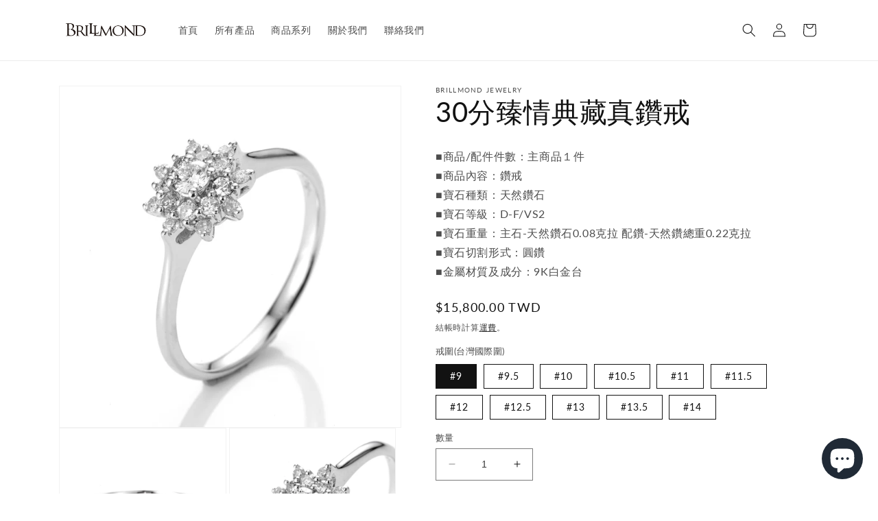

--- FILE ---
content_type: text/html; charset=utf-8
request_url: https://brillmondjewelry.com/products/30%E5%88%8618k%E9%87%91%E8%87%BB%E6%83%85%E5%85%B8%E8%97%8F%E7%9C%9F%E9%91%BD%E6%88%92
body_size: 24185
content:
<!doctype html>
<html class="no-js" lang="zh-TW">
  <head>


    <meta charset="utf-8">
    <meta http-equiv="X-UA-Compatible" content="IE=edge">
    <meta name="viewport" content="width=device-width,initial-scale=1">
    <meta name="theme-color" content="">
    <link rel="canonical" href="https://brillmondjewelry.com/products/30%e5%88%8618k%e9%87%91%e8%87%bb%e6%83%85%e5%85%b8%e8%97%8f%e7%9c%9f%e9%91%bd%e6%88%92">
    <link rel="preconnect" href="https://cdn.shopify.com" crossorigin><link rel="preconnect" href="https://fonts.shopifycdn.com" crossorigin><title>
      30分臻情典藏真鑽戒
 &ndash; Brillmond</title>

    
      <meta name="description" content="■商品/配件件數：主商品１件 ■商品內容：鑽戒 ■寶石種類：天然鑽石 ■寶石等級：D-F/VS2 ■寶石重量：主石-天然鑽石0.08克拉 配鑽-天然鑽總重0.22克拉 ■寶石切割形式：圓鑽 ■金屬材質及成分：9K白金台">
    

    

<meta property="og:site_name" content="Brillmond">
<meta property="og:url" content="https://brillmondjewelry.com/products/30%e5%88%8618k%e9%87%91%e8%87%bb%e6%83%85%e5%85%b8%e8%97%8f%e7%9c%9f%e9%91%bd%e6%88%92">
<meta property="og:title" content="30分臻情典藏真鑽戒">
<meta property="og:type" content="product">
<meta property="og:description" content="■商品/配件件數：主商品１件 ■商品內容：鑽戒 ■寶石種類：天然鑽石 ■寶石等級：D-F/VS2 ■寶石重量：主石-天然鑽石0.08克拉 配鑽-天然鑽總重0.22克拉 ■寶石切割形式：圓鑽 ■金屬材質及成分：9K白金台"><meta property="og:image" content="http://brillmondjewelry.com/cdn/shop/files/58cf9e3dede7f014a06d3f0e.jpg?v=1692935192">
  <meta property="og:image:secure_url" content="https://brillmondjewelry.com/cdn/shop/files/58cf9e3dede7f014a06d3f0e.jpg?v=1692935192">
  <meta property="og:image:width" content="1000">
  <meta property="og:image:height" content="1000"><meta property="og:price:amount" content="15,800.00">
  <meta property="og:price:currency" content="TWD"><meta name="twitter:card" content="summary_large_image">
<meta name="twitter:title" content="30分臻情典藏真鑽戒">
<meta name="twitter:description" content="■商品/配件件數：主商品１件 ■商品內容：鑽戒 ■寶石種類：天然鑽石 ■寶石等級：D-F/VS2 ■寶石重量：主石-天然鑽石0.08克拉 配鑽-天然鑽總重0.22克拉 ■寶石切割形式：圓鑽 ■金屬材質及成分：9K白金台">


    <script src="//brillmondjewelry.com/cdn/shop/t/1/assets/constants.js?v=165488195745554878101678694810" defer="defer"></script>
    <script src="//brillmondjewelry.com/cdn/shop/t/1/assets/pubsub.js?v=2921868252632587581678694818" defer="defer"></script>
    <script src="//brillmondjewelry.com/cdn/shop/t/1/assets/global.js?v=85297797553816670871678694813" defer="defer"></script>
    <script>window.performance && window.performance.mark && window.performance.mark('shopify.content_for_header.start');</script><meta id="shopify-digital-wallet" name="shopify-digital-wallet" content="/73527263537/digital_wallets/dialog">
<link rel="alternate" type="application/json+oembed" href="https://brillmondjewelry.com/products/30%e5%88%8618k%e9%87%91%e8%87%bb%e6%83%85%e5%85%b8%e8%97%8f%e7%9c%9f%e9%91%bd%e6%88%92.oembed">
<script async="async" src="/checkouts/internal/preloads.js?locale=zh-TW"></script>
<script id="shopify-features" type="application/json">{"accessToken":"8922c165c66a7f2b4c0c8f06f3133d5b","betas":["rich-media-storefront-analytics"],"domain":"brillmondjewelry.com","predictiveSearch":false,"shopId":73527263537,"locale":"zh-tw"}</script>
<script>var Shopify = Shopify || {};
Shopify.shop = "brillmond-5240.myshopify.com";
Shopify.locale = "zh-TW";
Shopify.currency = {"active":"TWD","rate":"1.0"};
Shopify.country = "TW";
Shopify.theme = {"name":"Dawn","id":145789747505,"schema_name":"Dawn","schema_version":"8.0.1","theme_store_id":887,"role":"main"};
Shopify.theme.handle = "null";
Shopify.theme.style = {"id":null,"handle":null};
Shopify.cdnHost = "brillmondjewelry.com/cdn";
Shopify.routes = Shopify.routes || {};
Shopify.routes.root = "/";</script>
<script type="module">!function(o){(o.Shopify=o.Shopify||{}).modules=!0}(window);</script>
<script>!function(o){function n(){var o=[];function n(){o.push(Array.prototype.slice.apply(arguments))}return n.q=o,n}var t=o.Shopify=o.Shopify||{};t.loadFeatures=n(),t.autoloadFeatures=n()}(window);</script>
<script id="shop-js-analytics" type="application/json">{"pageType":"product"}</script>
<script defer="defer" async type="module" src="//brillmondjewelry.com/cdn/shopifycloud/shop-js/modules/v2/client.init-shop-cart-sync_CaiaFhqz.zh-TW.esm.js"></script>
<script defer="defer" async type="module" src="//brillmondjewelry.com/cdn/shopifycloud/shop-js/modules/v2/chunk.common_D2dUwcVR.esm.js"></script>
<script defer="defer" async type="module" src="//brillmondjewelry.com/cdn/shopifycloud/shop-js/modules/v2/chunk.modal_CdafGFEy.esm.js"></script>
<script type="module">
  await import("//brillmondjewelry.com/cdn/shopifycloud/shop-js/modules/v2/client.init-shop-cart-sync_CaiaFhqz.zh-TW.esm.js");
await import("//brillmondjewelry.com/cdn/shopifycloud/shop-js/modules/v2/chunk.common_D2dUwcVR.esm.js");
await import("//brillmondjewelry.com/cdn/shopifycloud/shop-js/modules/v2/chunk.modal_CdafGFEy.esm.js");

  window.Shopify.SignInWithShop?.initShopCartSync?.({"fedCMEnabled":true,"windoidEnabled":true});

</script>
<script>(function() {
  var isLoaded = false;
  function asyncLoad() {
    if (isLoaded) return;
    isLoaded = true;
    var urls = ["https:\/\/na.shgcdn3.com\/pixel-collector.js?shop=brillmond-5240.myshopify.com"];
    for (var i = 0; i < urls.length; i++) {
      var s = document.createElement('script');
      s.type = 'text/javascript';
      s.async = true;
      s.src = urls[i];
      var x = document.getElementsByTagName('script')[0];
      x.parentNode.insertBefore(s, x);
    }
  };
  if(window.attachEvent) {
    window.attachEvent('onload', asyncLoad);
  } else {
    window.addEventListener('load', asyncLoad, false);
  }
})();</script>
<script id="__st">var __st={"a":73527263537,"offset":28800,"reqid":"9ee24175-0714-47b3-aa70-8b41f4b023e9-1769241790","pageurl":"brillmondjewelry.com\/products\/30%E5%88%8618k%E9%87%91%E8%87%BB%E6%83%85%E5%85%B8%E8%97%8F%E7%9C%9F%E9%91%BD%E6%88%92","u":"874d6bb3c154","p":"product","rtyp":"product","rid":8888331043121};</script>
<script>window.ShopifyPaypalV4VisibilityTracking = true;</script>
<script id="captcha-bootstrap">!function(){'use strict';const t='contact',e='account',n='new_comment',o=[[t,t],['blogs',n],['comments',n],[t,'customer']],c=[[e,'customer_login'],[e,'guest_login'],[e,'recover_customer_password'],[e,'create_customer']],r=t=>t.map((([t,e])=>`form[action*='/${t}']:not([data-nocaptcha='true']) input[name='form_type'][value='${e}']`)).join(','),a=t=>()=>t?[...document.querySelectorAll(t)].map((t=>t.form)):[];function s(){const t=[...o],e=r(t);return a(e)}const i='password',u='form_key',d=['recaptcha-v3-token','g-recaptcha-response','h-captcha-response',i],f=()=>{try{return window.sessionStorage}catch{return}},m='__shopify_v',_=t=>t.elements[u];function p(t,e,n=!1){try{const o=window.sessionStorage,c=JSON.parse(o.getItem(e)),{data:r}=function(t){const{data:e,action:n}=t;return t[m]||n?{data:e,action:n}:{data:t,action:n}}(c);for(const[e,n]of Object.entries(r))t.elements[e]&&(t.elements[e].value=n);n&&o.removeItem(e)}catch(o){console.error('form repopulation failed',{error:o})}}const l='form_type',E='cptcha';function T(t){t.dataset[E]=!0}const w=window,h=w.document,L='Shopify',v='ce_forms',y='captcha';let A=!1;((t,e)=>{const n=(g='f06e6c50-85a8-45c8-87d0-21a2b65856fe',I='https://cdn.shopify.com/shopifycloud/storefront-forms-hcaptcha/ce_storefront_forms_captcha_hcaptcha.v1.5.2.iife.js',D={infoText:'已受到 hCaptcha 保護',privacyText:'隱私',termsText:'條款'},(t,e,n)=>{const o=w[L][v],c=o.bindForm;if(c)return c(t,g,e,D).then(n);var r;o.q.push([[t,g,e,D],n]),r=I,A||(h.body.append(Object.assign(h.createElement('script'),{id:'captcha-provider',async:!0,src:r})),A=!0)});var g,I,D;w[L]=w[L]||{},w[L][v]=w[L][v]||{},w[L][v].q=[],w[L][y]=w[L][y]||{},w[L][y].protect=function(t,e){n(t,void 0,e),T(t)},Object.freeze(w[L][y]),function(t,e,n,w,h,L){const[v,y,A,g]=function(t,e,n){const i=e?o:[],u=t?c:[],d=[...i,...u],f=r(d),m=r(i),_=r(d.filter((([t,e])=>n.includes(e))));return[a(f),a(m),a(_),s()]}(w,h,L),I=t=>{const e=t.target;return e instanceof HTMLFormElement?e:e&&e.form},D=t=>v().includes(t);t.addEventListener('submit',(t=>{const e=I(t);if(!e)return;const n=D(e)&&!e.dataset.hcaptchaBound&&!e.dataset.recaptchaBound,o=_(e),c=g().includes(e)&&(!o||!o.value);(n||c)&&t.preventDefault(),c&&!n&&(function(t){try{if(!f())return;!function(t){const e=f();if(!e)return;const n=_(t);if(!n)return;const o=n.value;o&&e.removeItem(o)}(t);const e=Array.from(Array(32),(()=>Math.random().toString(36)[2])).join('');!function(t,e){_(t)||t.append(Object.assign(document.createElement('input'),{type:'hidden',name:u})),t.elements[u].value=e}(t,e),function(t,e){const n=f();if(!n)return;const o=[...t.querySelectorAll(`input[type='${i}']`)].map((({name:t})=>t)),c=[...d,...o],r={};for(const[a,s]of new FormData(t).entries())c.includes(a)||(r[a]=s);n.setItem(e,JSON.stringify({[m]:1,action:t.action,data:r}))}(t,e)}catch(e){console.error('failed to persist form',e)}}(e),e.submit())}));const S=(t,e)=>{t&&!t.dataset[E]&&(n(t,e.some((e=>e===t))),T(t))};for(const o of['focusin','change'])t.addEventListener(o,(t=>{const e=I(t);D(e)&&S(e,y())}));const B=e.get('form_key'),M=e.get(l),P=B&&M;t.addEventListener('DOMContentLoaded',(()=>{const t=y();if(P)for(const e of t)e.elements[l].value===M&&p(e,B);[...new Set([...A(),...v().filter((t=>'true'===t.dataset.shopifyCaptcha))])].forEach((e=>S(e,t)))}))}(h,new URLSearchParams(w.location.search),n,t,e,['guest_login'])})(!0,!0)}();</script>
<script integrity="sha256-4kQ18oKyAcykRKYeNunJcIwy7WH5gtpwJnB7kiuLZ1E=" data-source-attribution="shopify.loadfeatures" defer="defer" src="//brillmondjewelry.com/cdn/shopifycloud/storefront/assets/storefront/load_feature-a0a9edcb.js" crossorigin="anonymous"></script>
<script data-source-attribution="shopify.dynamic_checkout.dynamic.init">var Shopify=Shopify||{};Shopify.PaymentButton=Shopify.PaymentButton||{isStorefrontPortableWallets:!0,init:function(){window.Shopify.PaymentButton.init=function(){};var t=document.createElement("script");t.src="https://brillmondjewelry.com/cdn/shopifycloud/portable-wallets/latest/portable-wallets.zh-tw.js",t.type="module",document.head.appendChild(t)}};
</script>
<script data-source-attribution="shopify.dynamic_checkout.buyer_consent">
  function portableWalletsHideBuyerConsent(e){var t=document.getElementById("shopify-buyer-consent"),n=document.getElementById("shopify-subscription-policy-button");t&&n&&(t.classList.add("hidden"),t.setAttribute("aria-hidden","true"),n.removeEventListener("click",e))}function portableWalletsShowBuyerConsent(e){var t=document.getElementById("shopify-buyer-consent"),n=document.getElementById("shopify-subscription-policy-button");t&&n&&(t.classList.remove("hidden"),t.removeAttribute("aria-hidden"),n.addEventListener("click",e))}window.Shopify?.PaymentButton&&(window.Shopify.PaymentButton.hideBuyerConsent=portableWalletsHideBuyerConsent,window.Shopify.PaymentButton.showBuyerConsent=portableWalletsShowBuyerConsent);
</script>
<script>
  function portableWalletsCleanup(e){e&&e.src&&console.error("Failed to load portable wallets script "+e.src);var t=document.querySelectorAll("shopify-accelerated-checkout .shopify-payment-button__skeleton, shopify-accelerated-checkout-cart .wallet-cart-button__skeleton"),e=document.getElementById("shopify-buyer-consent");for(let e=0;e<t.length;e++)t[e].remove();e&&e.remove()}function portableWalletsNotLoadedAsModule(e){e instanceof ErrorEvent&&"string"==typeof e.message&&e.message.includes("import.meta")&&"string"==typeof e.filename&&e.filename.includes("portable-wallets")&&(window.removeEventListener("error",portableWalletsNotLoadedAsModule),window.Shopify.PaymentButton.failedToLoad=e,"loading"===document.readyState?document.addEventListener("DOMContentLoaded",window.Shopify.PaymentButton.init):window.Shopify.PaymentButton.init())}window.addEventListener("error",portableWalletsNotLoadedAsModule);
</script>

<script type="module" src="https://brillmondjewelry.com/cdn/shopifycloud/portable-wallets/latest/portable-wallets.zh-tw.js" onError="portableWalletsCleanup(this)" crossorigin="anonymous"></script>
<script nomodule>
  document.addEventListener("DOMContentLoaded", portableWalletsCleanup);
</script>

<link id="shopify-accelerated-checkout-styles" rel="stylesheet" media="screen" href="https://brillmondjewelry.com/cdn/shopifycloud/portable-wallets/latest/accelerated-checkout-backwards-compat.css" crossorigin="anonymous">
<style id="shopify-accelerated-checkout-cart">
        #shopify-buyer-consent {
  margin-top: 1em;
  display: inline-block;
  width: 100%;
}

#shopify-buyer-consent.hidden {
  display: none;
}

#shopify-subscription-policy-button {
  background: none;
  border: none;
  padding: 0;
  text-decoration: underline;
  font-size: inherit;
  cursor: pointer;
}

#shopify-subscription-policy-button::before {
  box-shadow: none;
}

      </style>
<script id="sections-script" data-sections="header,footer" defer="defer" src="//brillmondjewelry.com/cdn/shop/t/1/compiled_assets/scripts.js?v=326"></script>
<script>window.performance && window.performance.mark && window.performance.mark('shopify.content_for_header.end');</script>


    <style data-shopify>
      @font-face {
  font-family: Lato;
  font-weight: 400;
  font-style: normal;
  font-display: swap;
  src: url("//brillmondjewelry.com/cdn/fonts/lato/lato_n4.c3b93d431f0091c8be23185e15c9d1fee1e971c5.woff2") format("woff2"),
       url("//brillmondjewelry.com/cdn/fonts/lato/lato_n4.d5c00c781efb195594fd2fd4ad04f7882949e327.woff") format("woff");
}

      @font-face {
  font-family: Lato;
  font-weight: 700;
  font-style: normal;
  font-display: swap;
  src: url("//brillmondjewelry.com/cdn/fonts/lato/lato_n7.900f219bc7337bc57a7a2151983f0a4a4d9d5dcf.woff2") format("woff2"),
       url("//brillmondjewelry.com/cdn/fonts/lato/lato_n7.a55c60751adcc35be7c4f8a0313f9698598612ee.woff") format("woff");
}

      @font-face {
  font-family: Lato;
  font-weight: 400;
  font-style: italic;
  font-display: swap;
  src: url("//brillmondjewelry.com/cdn/fonts/lato/lato_i4.09c847adc47c2fefc3368f2e241a3712168bc4b6.woff2") format("woff2"),
       url("//brillmondjewelry.com/cdn/fonts/lato/lato_i4.3c7d9eb6c1b0a2bf62d892c3ee4582b016d0f30c.woff") format("woff");
}

      @font-face {
  font-family: Lato;
  font-weight: 700;
  font-style: italic;
  font-display: swap;
  src: url("//brillmondjewelry.com/cdn/fonts/lato/lato_i7.16ba75868b37083a879b8dd9f2be44e067dfbf92.woff2") format("woff2"),
       url("//brillmondjewelry.com/cdn/fonts/lato/lato_i7.4c07c2b3b7e64ab516aa2f2081d2bb0366b9dce8.woff") format("woff");
}

      @font-face {
  font-family: Lato;
  font-weight: 400;
  font-style: normal;
  font-display: swap;
  src: url("//brillmondjewelry.com/cdn/fonts/lato/lato_n4.c3b93d431f0091c8be23185e15c9d1fee1e971c5.woff2") format("woff2"),
       url("//brillmondjewelry.com/cdn/fonts/lato/lato_n4.d5c00c781efb195594fd2fd4ad04f7882949e327.woff") format("woff");
}


      :root {
        --font-body-family: Lato, sans-serif;
        --font-body-style: normal;
        --font-body-weight: 400;
        --font-body-weight-bold: 700;

        --font-heading-family: Lato, sans-serif;
        --font-heading-style: normal;
        --font-heading-weight: 400;

        --font-body-scale: 1.0;
        --font-heading-scale: 1.0;

        --color-base-text: 18, 18, 18;
        --color-shadow: 18, 18, 18;
        --color-base-background-1: 255, 255, 255;
        --color-base-background-2: 243, 243, 243;
        --color-base-solid-button-labels: 255, 255, 255;
        --color-base-outline-button-labels: 18, 18, 18;
        --color-base-accent-1: 18, 18, 18;
        --color-base-accent-2: 51, 79, 180;
        --payment-terms-background-color: #ffffff;

        --gradient-base-background-1: #ffffff;
        --gradient-base-background-2: #f3f3f3;
        --gradient-base-accent-1: #121212;
        --gradient-base-accent-2: #334fb4;

        --media-padding: px;
        --media-border-opacity: 0.05;
        --media-border-width: 1px;
        --media-radius: 0px;
        --media-shadow-opacity: 0.0;
        --media-shadow-horizontal-offset: 0px;
        --media-shadow-vertical-offset: 4px;
        --media-shadow-blur-radius: 5px;
        --media-shadow-visible: 0;

        --page-width: 120rem;
        --page-width-margin: 0rem;

        --product-card-image-padding: 0.0rem;
        --product-card-corner-radius: 0.0rem;
        --product-card-text-alignment: left;
        --product-card-border-width: 0.0rem;
        --product-card-border-opacity: 0.1;
        --product-card-shadow-opacity: 0.0;
        --product-card-shadow-visible: 0;
        --product-card-shadow-horizontal-offset: 0.0rem;
        --product-card-shadow-vertical-offset: 0.4rem;
        --product-card-shadow-blur-radius: 0.5rem;

        --collection-card-image-padding: 0.0rem;
        --collection-card-corner-radius: 0.0rem;
        --collection-card-text-alignment: left;
        --collection-card-border-width: 0.0rem;
        --collection-card-border-opacity: 0.1;
        --collection-card-shadow-opacity: 0.0;
        --collection-card-shadow-visible: 0;
        --collection-card-shadow-horizontal-offset: 0.0rem;
        --collection-card-shadow-vertical-offset: 0.4rem;
        --collection-card-shadow-blur-radius: 0.5rem;

        --blog-card-image-padding: 0.0rem;
        --blog-card-corner-radius: 0.0rem;
        --blog-card-text-alignment: left;
        --blog-card-border-width: 0.0rem;
        --blog-card-border-opacity: 0.1;
        --blog-card-shadow-opacity: 0.0;
        --blog-card-shadow-visible: 0;
        --blog-card-shadow-horizontal-offset: 0.0rem;
        --blog-card-shadow-vertical-offset: 0.4rem;
        --blog-card-shadow-blur-radius: 0.5rem;

        --badge-corner-radius: 4.0rem;

        --popup-border-width: 1px;
        --popup-border-opacity: 0.1;
        --popup-corner-radius: 0px;
        --popup-shadow-opacity: 0.0;
        --popup-shadow-horizontal-offset: 0px;
        --popup-shadow-vertical-offset: 4px;
        --popup-shadow-blur-radius: 5px;

        --drawer-border-width: 1px;
        --drawer-border-opacity: 0.1;
        --drawer-shadow-opacity: 0.0;
        --drawer-shadow-horizontal-offset: 0px;
        --drawer-shadow-vertical-offset: 4px;
        --drawer-shadow-blur-radius: 5px;

        --spacing-sections-desktop: 0px;
        --spacing-sections-mobile: 0px;

        --grid-desktop-vertical-spacing: 8px;
        --grid-desktop-horizontal-spacing: 8px;
        --grid-mobile-vertical-spacing: 4px;
        --grid-mobile-horizontal-spacing: 4px;

        --text-boxes-border-opacity: 0.1;
        --text-boxes-border-width: 0px;
        --text-boxes-radius: 0px;
        --text-boxes-shadow-opacity: 0.0;
        --text-boxes-shadow-visible: 0;
        --text-boxes-shadow-horizontal-offset: 0px;
        --text-boxes-shadow-vertical-offset: 4px;
        --text-boxes-shadow-blur-radius: 5px;

        --buttons-radius: 0px;
        --buttons-radius-outset: 0px;
        --buttons-border-width: 1px;
        --buttons-border-opacity: 1.0;
        --buttons-shadow-opacity: 0.0;
        --buttons-shadow-visible: 0;
        --buttons-shadow-horizontal-offset: 0px;
        --buttons-shadow-vertical-offset: 4px;
        --buttons-shadow-blur-radius: 5px;
        --buttons-border-offset: 0px;

        --inputs-radius: 0px;
        --inputs-border-width: 1px;
        --inputs-border-opacity: 0.55;
        --inputs-shadow-opacity: 0.0;
        --inputs-shadow-horizontal-offset: 0px;
        --inputs-margin-offset: 0px;
        --inputs-shadow-vertical-offset: 4px;
        --inputs-shadow-blur-radius: 5px;
        --inputs-radius-outset: 0px;

        --variant-pills-radius: 0px;
        --variant-pills-border-width: 1px;
        --variant-pills-border-opacity: 1.0;
        --variant-pills-shadow-opacity: 0.0;
        --variant-pills-shadow-horizontal-offset: 0px;
        --variant-pills-shadow-vertical-offset: 4px;
        --variant-pills-shadow-blur-radius: 5px;
      }

      *,
      *::before,
      *::after {
        box-sizing: inherit;
      }

      html {
        box-sizing: border-box;
        font-size: calc(var(--font-body-scale) * 62.5%);
        height: 100%;
      }

      body {
        display: grid;
        grid-template-rows: auto auto 1fr auto;
        grid-template-columns: 100%;
        min-height: 100%;
        margin: 0;
        font-size: 1.5rem;
        letter-spacing: 0.06rem;
        line-height: calc(1 + 0.8 / var(--font-body-scale));
        font-family: var(--font-body-family);
        font-style: var(--font-body-style);
        font-weight: var(--font-body-weight);
      }

      @media screen and (min-width: 750px) {
        body {
          font-size: 1.6rem;
        }
      }
    </style>

    <link href="//brillmondjewelry.com/cdn/shop/t/1/assets/base.css?v=831047894957930821678694792" rel="stylesheet" type="text/css" media="all" />
<link rel="preload" as="font" href="//brillmondjewelry.com/cdn/fonts/lato/lato_n4.c3b93d431f0091c8be23185e15c9d1fee1e971c5.woff2" type="font/woff2" crossorigin><link rel="preload" as="font" href="//brillmondjewelry.com/cdn/fonts/lato/lato_n4.c3b93d431f0091c8be23185e15c9d1fee1e971c5.woff2" type="font/woff2" crossorigin><link rel="stylesheet" href="//brillmondjewelry.com/cdn/shop/t/1/assets/component-predictive-search.css?v=85913294783299393391678694805" media="print" onload="this.media='all'"><script>document.documentElement.className = document.documentElement.className.replace('no-js', 'js');
    if (Shopify.designMode) {
      document.documentElement.classList.add('shopify-design-mode');
    }
    </script>
  
  

<script type="text/javascript">
  
    window.SHG_CUSTOMER = null;
  
</script>










<!--Gem_Page_Header_Script-->
    


<!--End_Gem_Page_Header_Script-->
<script src="https://cdn.shopify.com/extensions/e8878072-2f6b-4e89-8082-94b04320908d/inbox-1254/assets/inbox-chat-loader.js" type="text/javascript" defer="defer"></script>
<link href="https://monorail-edge.shopifysvc.com" rel="dns-prefetch">
<script>(function(){if ("sendBeacon" in navigator && "performance" in window) {try {var session_token_from_headers = performance.getEntriesByType('navigation')[0].serverTiming.find(x => x.name == '_s').description;} catch {var session_token_from_headers = undefined;}var session_cookie_matches = document.cookie.match(/_shopify_s=([^;]*)/);var session_token_from_cookie = session_cookie_matches && session_cookie_matches.length === 2 ? session_cookie_matches[1] : "";var session_token = session_token_from_headers || session_token_from_cookie || "";function handle_abandonment_event(e) {var entries = performance.getEntries().filter(function(entry) {return /monorail-edge.shopifysvc.com/.test(entry.name);});if (!window.abandonment_tracked && entries.length === 0) {window.abandonment_tracked = true;var currentMs = Date.now();var navigation_start = performance.timing.navigationStart;var payload = {shop_id: 73527263537,url: window.location.href,navigation_start,duration: currentMs - navigation_start,session_token,page_type: "product"};window.navigator.sendBeacon("https://monorail-edge.shopifysvc.com/v1/produce", JSON.stringify({schema_id: "online_store_buyer_site_abandonment/1.1",payload: payload,metadata: {event_created_at_ms: currentMs,event_sent_at_ms: currentMs}}));}}window.addEventListener('pagehide', handle_abandonment_event);}}());</script>
<script id="web-pixels-manager-setup">(function e(e,d,r,n,o){if(void 0===o&&(o={}),!Boolean(null===(a=null===(i=window.Shopify)||void 0===i?void 0:i.analytics)||void 0===a?void 0:a.replayQueue)){var i,a;window.Shopify=window.Shopify||{};var t=window.Shopify;t.analytics=t.analytics||{};var s=t.analytics;s.replayQueue=[],s.publish=function(e,d,r){return s.replayQueue.push([e,d,r]),!0};try{self.performance.mark("wpm:start")}catch(e){}var l=function(){var e={modern:/Edge?\/(1{2}[4-9]|1[2-9]\d|[2-9]\d{2}|\d{4,})\.\d+(\.\d+|)|Firefox\/(1{2}[4-9]|1[2-9]\d|[2-9]\d{2}|\d{4,})\.\d+(\.\d+|)|Chrom(ium|e)\/(9{2}|\d{3,})\.\d+(\.\d+|)|(Maci|X1{2}).+ Version\/(15\.\d+|(1[6-9]|[2-9]\d|\d{3,})\.\d+)([,.]\d+|)( \(\w+\)|)( Mobile\/\w+|) Safari\/|Chrome.+OPR\/(9{2}|\d{3,})\.\d+\.\d+|(CPU[ +]OS|iPhone[ +]OS|CPU[ +]iPhone|CPU IPhone OS|CPU iPad OS)[ +]+(15[._]\d+|(1[6-9]|[2-9]\d|\d{3,})[._]\d+)([._]\d+|)|Android:?[ /-](13[3-9]|1[4-9]\d|[2-9]\d{2}|\d{4,})(\.\d+|)(\.\d+|)|Android.+Firefox\/(13[5-9]|1[4-9]\d|[2-9]\d{2}|\d{4,})\.\d+(\.\d+|)|Android.+Chrom(ium|e)\/(13[3-9]|1[4-9]\d|[2-9]\d{2}|\d{4,})\.\d+(\.\d+|)|SamsungBrowser\/([2-9]\d|\d{3,})\.\d+/,legacy:/Edge?\/(1[6-9]|[2-9]\d|\d{3,})\.\d+(\.\d+|)|Firefox\/(5[4-9]|[6-9]\d|\d{3,})\.\d+(\.\d+|)|Chrom(ium|e)\/(5[1-9]|[6-9]\d|\d{3,})\.\d+(\.\d+|)([\d.]+$|.*Safari\/(?![\d.]+ Edge\/[\d.]+$))|(Maci|X1{2}).+ Version\/(10\.\d+|(1[1-9]|[2-9]\d|\d{3,})\.\d+)([,.]\d+|)( \(\w+\)|)( Mobile\/\w+|) Safari\/|Chrome.+OPR\/(3[89]|[4-9]\d|\d{3,})\.\d+\.\d+|(CPU[ +]OS|iPhone[ +]OS|CPU[ +]iPhone|CPU IPhone OS|CPU iPad OS)[ +]+(10[._]\d+|(1[1-9]|[2-9]\d|\d{3,})[._]\d+)([._]\d+|)|Android:?[ /-](13[3-9]|1[4-9]\d|[2-9]\d{2}|\d{4,})(\.\d+|)(\.\d+|)|Mobile Safari.+OPR\/([89]\d|\d{3,})\.\d+\.\d+|Android.+Firefox\/(13[5-9]|1[4-9]\d|[2-9]\d{2}|\d{4,})\.\d+(\.\d+|)|Android.+Chrom(ium|e)\/(13[3-9]|1[4-9]\d|[2-9]\d{2}|\d{4,})\.\d+(\.\d+|)|Android.+(UC? ?Browser|UCWEB|U3)[ /]?(15\.([5-9]|\d{2,})|(1[6-9]|[2-9]\d|\d{3,})\.\d+)\.\d+|SamsungBrowser\/(5\.\d+|([6-9]|\d{2,})\.\d+)|Android.+MQ{2}Browser\/(14(\.(9|\d{2,})|)|(1[5-9]|[2-9]\d|\d{3,})(\.\d+|))(\.\d+|)|K[Aa][Ii]OS\/(3\.\d+|([4-9]|\d{2,})\.\d+)(\.\d+|)/},d=e.modern,r=e.legacy,n=navigator.userAgent;return n.match(d)?"modern":n.match(r)?"legacy":"unknown"}(),u="modern"===l?"modern":"legacy",c=(null!=n?n:{modern:"",legacy:""})[u],f=function(e){return[e.baseUrl,"/wpm","/b",e.hashVersion,"modern"===e.buildTarget?"m":"l",".js"].join("")}({baseUrl:d,hashVersion:r,buildTarget:u}),m=function(e){var d=e.version,r=e.bundleTarget,n=e.surface,o=e.pageUrl,i=e.monorailEndpoint;return{emit:function(e){var a=e.status,t=e.errorMsg,s=(new Date).getTime(),l=JSON.stringify({metadata:{event_sent_at_ms:s},events:[{schema_id:"web_pixels_manager_load/3.1",payload:{version:d,bundle_target:r,page_url:o,status:a,surface:n,error_msg:t},metadata:{event_created_at_ms:s}}]});if(!i)return console&&console.warn&&console.warn("[Web Pixels Manager] No Monorail endpoint provided, skipping logging."),!1;try{return self.navigator.sendBeacon.bind(self.navigator)(i,l)}catch(e){}var u=new XMLHttpRequest;try{return u.open("POST",i,!0),u.setRequestHeader("Content-Type","text/plain"),u.send(l),!0}catch(e){return console&&console.warn&&console.warn("[Web Pixels Manager] Got an unhandled error while logging to Monorail."),!1}}}}({version:r,bundleTarget:l,surface:e.surface,pageUrl:self.location.href,monorailEndpoint:e.monorailEndpoint});try{o.browserTarget=l,function(e){var d=e.src,r=e.async,n=void 0===r||r,o=e.onload,i=e.onerror,a=e.sri,t=e.scriptDataAttributes,s=void 0===t?{}:t,l=document.createElement("script"),u=document.querySelector("head"),c=document.querySelector("body");if(l.async=n,l.src=d,a&&(l.integrity=a,l.crossOrigin="anonymous"),s)for(var f in s)if(Object.prototype.hasOwnProperty.call(s,f))try{l.dataset[f]=s[f]}catch(e){}if(o&&l.addEventListener("load",o),i&&l.addEventListener("error",i),u)u.appendChild(l);else{if(!c)throw new Error("Did not find a head or body element to append the script");c.appendChild(l)}}({src:f,async:!0,onload:function(){if(!function(){var e,d;return Boolean(null===(d=null===(e=window.Shopify)||void 0===e?void 0:e.analytics)||void 0===d?void 0:d.initialized)}()){var d=window.webPixelsManager.init(e)||void 0;if(d){var r=window.Shopify.analytics;r.replayQueue.forEach((function(e){var r=e[0],n=e[1],o=e[2];d.publishCustomEvent(r,n,o)})),r.replayQueue=[],r.publish=d.publishCustomEvent,r.visitor=d.visitor,r.initialized=!0}}},onerror:function(){return m.emit({status:"failed",errorMsg:"".concat(f," has failed to load")})},sri:function(e){var d=/^sha384-[A-Za-z0-9+/=]+$/;return"string"==typeof e&&d.test(e)}(c)?c:"",scriptDataAttributes:o}),m.emit({status:"loading"})}catch(e){m.emit({status:"failed",errorMsg:(null==e?void 0:e.message)||"Unknown error"})}}})({shopId: 73527263537,storefrontBaseUrl: "https://brillmondjewelry.com",extensionsBaseUrl: "https://extensions.shopifycdn.com/cdn/shopifycloud/web-pixels-manager",monorailEndpoint: "https://monorail-edge.shopifysvc.com/unstable/produce_batch",surface: "storefront-renderer",enabledBetaFlags: ["2dca8a86"],webPixelsConfigList: [{"id":"1373569329","configuration":"{\"site_id\":\"5ccf49cf-e4bd-4cd5-9abc-9c0b0b2def83\",\"analytics_endpoint\":\"https:\\\/\\\/na.shgcdn3.com\"}","eventPayloadVersion":"v1","runtimeContext":"STRICT","scriptVersion":"695709fc3f146fa50a25299517a954f2","type":"APP","apiClientId":1158168,"privacyPurposes":["ANALYTICS","MARKETING","SALE_OF_DATA"],"dataSharingAdjustments":{"protectedCustomerApprovalScopes":["read_customer_personal_data"]}},{"id":"shopify-app-pixel","configuration":"{}","eventPayloadVersion":"v1","runtimeContext":"STRICT","scriptVersion":"0450","apiClientId":"shopify-pixel","type":"APP","privacyPurposes":["ANALYTICS","MARKETING"]},{"id":"shopify-custom-pixel","eventPayloadVersion":"v1","runtimeContext":"LAX","scriptVersion":"0450","apiClientId":"shopify-pixel","type":"CUSTOM","privacyPurposes":["ANALYTICS","MARKETING"]}],isMerchantRequest: false,initData: {"shop":{"name":"Brillmond","paymentSettings":{"currencyCode":"TWD"},"myshopifyDomain":"brillmond-5240.myshopify.com","countryCode":"TW","storefrontUrl":"https:\/\/brillmondjewelry.com"},"customer":null,"cart":null,"checkout":null,"productVariants":[{"price":{"amount":15800.0,"currencyCode":"TWD"},"product":{"title":"30分臻情典藏真鑽戒","vendor":"BRILLMOND JEWELRY","id":"8888331043121","untranslatedTitle":"30分臻情典藏真鑽戒","url":"\/products\/30%E5%88%8618k%E9%87%91%E8%87%BB%E6%83%85%E5%85%B8%E8%97%8F%E7%9C%9F%E9%91%BD%E6%88%92","type":"鑽戒"},"id":"46966348120369","image":{"src":"\/\/brillmondjewelry.com\/cdn\/shop\/files\/58cf9e3dede7f014a06d3f0e.jpg?v=1692935192"},"sku":"","title":"#9","untranslatedTitle":"#9"},{"price":{"amount":15800.0,"currencyCode":"TWD"},"product":{"title":"30分臻情典藏真鑽戒","vendor":"BRILLMOND JEWELRY","id":"8888331043121","untranslatedTitle":"30分臻情典藏真鑽戒","url":"\/products\/30%E5%88%8618k%E9%87%91%E8%87%BB%E6%83%85%E5%85%B8%E8%97%8F%E7%9C%9F%E9%91%BD%E6%88%92","type":"鑽戒"},"id":"46966348677425","image":{"src":"\/\/brillmondjewelry.com\/cdn\/shop\/files\/58cf9e3dede7f014a06d3f0e.jpg?v=1692935192"},"sku":"","title":"#9.5","untranslatedTitle":"#9.5"},{"price":{"amount":15800.0,"currencyCode":"TWD"},"product":{"title":"30分臻情典藏真鑽戒","vendor":"BRILLMOND JEWELRY","id":"8888331043121","untranslatedTitle":"30分臻情典藏真鑽戒","url":"\/products\/30%E5%88%8618k%E9%87%91%E8%87%BB%E6%83%85%E5%85%B8%E8%97%8F%E7%9C%9F%E9%91%BD%E6%88%92","type":"鑽戒"},"id":"46966348710193","image":{"src":"\/\/brillmondjewelry.com\/cdn\/shop\/files\/58cf9e3dede7f014a06d3f0e.jpg?v=1692935192"},"sku":"","title":"#10","untranslatedTitle":"#10"},{"price":{"amount":15800.0,"currencyCode":"TWD"},"product":{"title":"30分臻情典藏真鑽戒","vendor":"BRILLMOND JEWELRY","id":"8888331043121","untranslatedTitle":"30分臻情典藏真鑽戒","url":"\/products\/30%E5%88%8618k%E9%87%91%E8%87%BB%E6%83%85%E5%85%B8%E8%97%8F%E7%9C%9F%E9%91%BD%E6%88%92","type":"鑽戒"},"id":"46966348742961","image":{"src":"\/\/brillmondjewelry.com\/cdn\/shop\/files\/58cf9e3dede7f014a06d3f0e.jpg?v=1692935192"},"sku":"","title":"#10.5","untranslatedTitle":"#10.5"},{"price":{"amount":15800.0,"currencyCode":"TWD"},"product":{"title":"30分臻情典藏真鑽戒","vendor":"BRILLMOND JEWELRY","id":"8888331043121","untranslatedTitle":"30分臻情典藏真鑽戒","url":"\/products\/30%E5%88%8618k%E9%87%91%E8%87%BB%E6%83%85%E5%85%B8%E8%97%8F%E7%9C%9F%E9%91%BD%E6%88%92","type":"鑽戒"},"id":"46966348775729","image":{"src":"\/\/brillmondjewelry.com\/cdn\/shop\/files\/58cf9e3dede7f014a06d3f0e.jpg?v=1692935192"},"sku":"","title":"#11","untranslatedTitle":"#11"},{"price":{"amount":15800.0,"currencyCode":"TWD"},"product":{"title":"30分臻情典藏真鑽戒","vendor":"BRILLMOND JEWELRY","id":"8888331043121","untranslatedTitle":"30分臻情典藏真鑽戒","url":"\/products\/30%E5%88%8618k%E9%87%91%E8%87%BB%E6%83%85%E5%85%B8%E8%97%8F%E7%9C%9F%E9%91%BD%E6%88%92","type":"鑽戒"},"id":"46966348808497","image":{"src":"\/\/brillmondjewelry.com\/cdn\/shop\/files\/58cf9e3dede7f014a06d3f0e.jpg?v=1692935192"},"sku":"","title":"#11.5","untranslatedTitle":"#11.5"},{"price":{"amount":15800.0,"currencyCode":"TWD"},"product":{"title":"30分臻情典藏真鑽戒","vendor":"BRILLMOND JEWELRY","id":"8888331043121","untranslatedTitle":"30分臻情典藏真鑽戒","url":"\/products\/30%E5%88%8618k%E9%87%91%E8%87%BB%E6%83%85%E5%85%B8%E8%97%8F%E7%9C%9F%E9%91%BD%E6%88%92","type":"鑽戒"},"id":"46966348841265","image":{"src":"\/\/brillmondjewelry.com\/cdn\/shop\/files\/58cf9e3dede7f014a06d3f0e.jpg?v=1692935192"},"sku":"","title":"#12","untranslatedTitle":"#12"},{"price":{"amount":15800.0,"currencyCode":"TWD"},"product":{"title":"30分臻情典藏真鑽戒","vendor":"BRILLMOND JEWELRY","id":"8888331043121","untranslatedTitle":"30分臻情典藏真鑽戒","url":"\/products\/30%E5%88%8618k%E9%87%91%E8%87%BB%E6%83%85%E5%85%B8%E8%97%8F%E7%9C%9F%E9%91%BD%E6%88%92","type":"鑽戒"},"id":"46966348874033","image":{"src":"\/\/brillmondjewelry.com\/cdn\/shop\/files\/58cf9e3dede7f014a06d3f0e.jpg?v=1692935192"},"sku":"","title":"#12.5","untranslatedTitle":"#12.5"},{"price":{"amount":15800.0,"currencyCode":"TWD"},"product":{"title":"30分臻情典藏真鑽戒","vendor":"BRILLMOND JEWELRY","id":"8888331043121","untranslatedTitle":"30分臻情典藏真鑽戒","url":"\/products\/30%E5%88%8618k%E9%87%91%E8%87%BB%E6%83%85%E5%85%B8%E8%97%8F%E7%9C%9F%E9%91%BD%E6%88%92","type":"鑽戒"},"id":"46966348906801","image":{"src":"\/\/brillmondjewelry.com\/cdn\/shop\/files\/58cf9e3dede7f014a06d3f0e.jpg?v=1692935192"},"sku":"","title":"#13","untranslatedTitle":"#13"},{"price":{"amount":15800.0,"currencyCode":"TWD"},"product":{"title":"30分臻情典藏真鑽戒","vendor":"BRILLMOND JEWELRY","id":"8888331043121","untranslatedTitle":"30分臻情典藏真鑽戒","url":"\/products\/30%E5%88%8618k%E9%87%91%E8%87%BB%E6%83%85%E5%85%B8%E8%97%8F%E7%9C%9F%E9%91%BD%E6%88%92","type":"鑽戒"},"id":"46966348939569","image":{"src":"\/\/brillmondjewelry.com\/cdn\/shop\/files\/58cf9e3dede7f014a06d3f0e.jpg?v=1692935192"},"sku":"","title":"#13.5","untranslatedTitle":"#13.5"},{"price":{"amount":15800.0,"currencyCode":"TWD"},"product":{"title":"30分臻情典藏真鑽戒","vendor":"BRILLMOND JEWELRY","id":"8888331043121","untranslatedTitle":"30分臻情典藏真鑽戒","url":"\/products\/30%E5%88%8618k%E9%87%91%E8%87%BB%E6%83%85%E5%85%B8%E8%97%8F%E7%9C%9F%E9%91%BD%E6%88%92","type":"鑽戒"},"id":"46966348972337","image":{"src":"\/\/brillmondjewelry.com\/cdn\/shop\/files\/58cf9e3dede7f014a06d3f0e.jpg?v=1692935192"},"sku":"","title":"#14","untranslatedTitle":"#14"}],"purchasingCompany":null},},"https://brillmondjewelry.com/cdn","fcfee988w5aeb613cpc8e4bc33m6693e112",{"modern":"","legacy":""},{"shopId":"73527263537","storefrontBaseUrl":"https:\/\/brillmondjewelry.com","extensionBaseUrl":"https:\/\/extensions.shopifycdn.com\/cdn\/shopifycloud\/web-pixels-manager","surface":"storefront-renderer","enabledBetaFlags":"[\"2dca8a86\"]","isMerchantRequest":"false","hashVersion":"fcfee988w5aeb613cpc8e4bc33m6693e112","publish":"custom","events":"[[\"page_viewed\",{}],[\"product_viewed\",{\"productVariant\":{\"price\":{\"amount\":15800.0,\"currencyCode\":\"TWD\"},\"product\":{\"title\":\"30分臻情典藏真鑽戒\",\"vendor\":\"BRILLMOND JEWELRY\",\"id\":\"8888331043121\",\"untranslatedTitle\":\"30分臻情典藏真鑽戒\",\"url\":\"\/products\/30%E5%88%8618k%E9%87%91%E8%87%BB%E6%83%85%E5%85%B8%E8%97%8F%E7%9C%9F%E9%91%BD%E6%88%92\",\"type\":\"鑽戒\"},\"id\":\"46966348120369\",\"image\":{\"src\":\"\/\/brillmondjewelry.com\/cdn\/shop\/files\/58cf9e3dede7f014a06d3f0e.jpg?v=1692935192\"},\"sku\":\"\",\"title\":\"#9\",\"untranslatedTitle\":\"#9\"}}]]"});</script><script>
  window.ShopifyAnalytics = window.ShopifyAnalytics || {};
  window.ShopifyAnalytics.meta = window.ShopifyAnalytics.meta || {};
  window.ShopifyAnalytics.meta.currency = 'TWD';
  var meta = {"product":{"id":8888331043121,"gid":"gid:\/\/shopify\/Product\/8888331043121","vendor":"BRILLMOND JEWELRY","type":"鑽戒","handle":"30分18k金臻情典藏真鑽戒","variants":[{"id":46966348120369,"price":1580000,"name":"30分臻情典藏真鑽戒 - #9","public_title":"#9","sku":""},{"id":46966348677425,"price":1580000,"name":"30分臻情典藏真鑽戒 - #9.5","public_title":"#9.5","sku":""},{"id":46966348710193,"price":1580000,"name":"30分臻情典藏真鑽戒 - #10","public_title":"#10","sku":""},{"id":46966348742961,"price":1580000,"name":"30分臻情典藏真鑽戒 - #10.5","public_title":"#10.5","sku":""},{"id":46966348775729,"price":1580000,"name":"30分臻情典藏真鑽戒 - #11","public_title":"#11","sku":""},{"id":46966348808497,"price":1580000,"name":"30分臻情典藏真鑽戒 - #11.5","public_title":"#11.5","sku":""},{"id":46966348841265,"price":1580000,"name":"30分臻情典藏真鑽戒 - #12","public_title":"#12","sku":""},{"id":46966348874033,"price":1580000,"name":"30分臻情典藏真鑽戒 - #12.5","public_title":"#12.5","sku":""},{"id":46966348906801,"price":1580000,"name":"30分臻情典藏真鑽戒 - #13","public_title":"#13","sku":""},{"id":46966348939569,"price":1580000,"name":"30分臻情典藏真鑽戒 - #13.5","public_title":"#13.5","sku":""},{"id":46966348972337,"price":1580000,"name":"30分臻情典藏真鑽戒 - #14","public_title":"#14","sku":""}],"remote":false},"page":{"pageType":"product","resourceType":"product","resourceId":8888331043121,"requestId":"9ee24175-0714-47b3-aa70-8b41f4b023e9-1769241790"}};
  for (var attr in meta) {
    window.ShopifyAnalytics.meta[attr] = meta[attr];
  }
</script>
<script class="analytics">
  (function () {
    var customDocumentWrite = function(content) {
      var jquery = null;

      if (window.jQuery) {
        jquery = window.jQuery;
      } else if (window.Checkout && window.Checkout.$) {
        jquery = window.Checkout.$;
      }

      if (jquery) {
        jquery('body').append(content);
      }
    };

    var hasLoggedConversion = function(token) {
      if (token) {
        return document.cookie.indexOf('loggedConversion=' + token) !== -1;
      }
      return false;
    }

    var setCookieIfConversion = function(token) {
      if (token) {
        var twoMonthsFromNow = new Date(Date.now());
        twoMonthsFromNow.setMonth(twoMonthsFromNow.getMonth() + 2);

        document.cookie = 'loggedConversion=' + token + '; expires=' + twoMonthsFromNow;
      }
    }

    var trekkie = window.ShopifyAnalytics.lib = window.trekkie = window.trekkie || [];
    if (trekkie.integrations) {
      return;
    }
    trekkie.methods = [
      'identify',
      'page',
      'ready',
      'track',
      'trackForm',
      'trackLink'
    ];
    trekkie.factory = function(method) {
      return function() {
        var args = Array.prototype.slice.call(arguments);
        args.unshift(method);
        trekkie.push(args);
        return trekkie;
      };
    };
    for (var i = 0; i < trekkie.methods.length; i++) {
      var key = trekkie.methods[i];
      trekkie[key] = trekkie.factory(key);
    }
    trekkie.load = function(config) {
      trekkie.config = config || {};
      trekkie.config.initialDocumentCookie = document.cookie;
      var first = document.getElementsByTagName('script')[0];
      var script = document.createElement('script');
      script.type = 'text/javascript';
      script.onerror = function(e) {
        var scriptFallback = document.createElement('script');
        scriptFallback.type = 'text/javascript';
        scriptFallback.onerror = function(error) {
                var Monorail = {
      produce: function produce(monorailDomain, schemaId, payload) {
        var currentMs = new Date().getTime();
        var event = {
          schema_id: schemaId,
          payload: payload,
          metadata: {
            event_created_at_ms: currentMs,
            event_sent_at_ms: currentMs
          }
        };
        return Monorail.sendRequest("https://" + monorailDomain + "/v1/produce", JSON.stringify(event));
      },
      sendRequest: function sendRequest(endpointUrl, payload) {
        // Try the sendBeacon API
        if (window && window.navigator && typeof window.navigator.sendBeacon === 'function' && typeof window.Blob === 'function' && !Monorail.isIos12()) {
          var blobData = new window.Blob([payload], {
            type: 'text/plain'
          });

          if (window.navigator.sendBeacon(endpointUrl, blobData)) {
            return true;
          } // sendBeacon was not successful

        } // XHR beacon

        var xhr = new XMLHttpRequest();

        try {
          xhr.open('POST', endpointUrl);
          xhr.setRequestHeader('Content-Type', 'text/plain');
          xhr.send(payload);
        } catch (e) {
          console.log(e);
        }

        return false;
      },
      isIos12: function isIos12() {
        return window.navigator.userAgent.lastIndexOf('iPhone; CPU iPhone OS 12_') !== -1 || window.navigator.userAgent.lastIndexOf('iPad; CPU OS 12_') !== -1;
      }
    };
    Monorail.produce('monorail-edge.shopifysvc.com',
      'trekkie_storefront_load_errors/1.1',
      {shop_id: 73527263537,
      theme_id: 145789747505,
      app_name: "storefront",
      context_url: window.location.href,
      source_url: "//brillmondjewelry.com/cdn/s/trekkie.storefront.8d95595f799fbf7e1d32231b9a28fd43b70c67d3.min.js"});

        };
        scriptFallback.async = true;
        scriptFallback.src = '//brillmondjewelry.com/cdn/s/trekkie.storefront.8d95595f799fbf7e1d32231b9a28fd43b70c67d3.min.js';
        first.parentNode.insertBefore(scriptFallback, first);
      };
      script.async = true;
      script.src = '//brillmondjewelry.com/cdn/s/trekkie.storefront.8d95595f799fbf7e1d32231b9a28fd43b70c67d3.min.js';
      first.parentNode.insertBefore(script, first);
    };
    trekkie.load(
      {"Trekkie":{"appName":"storefront","development":false,"defaultAttributes":{"shopId":73527263537,"isMerchantRequest":null,"themeId":145789747505,"themeCityHash":"8853035948851568813","contentLanguage":"zh-TW","currency":"TWD","eventMetadataId":"3d8232ec-9201-4fdf-b70e-ee19483117ca"},"isServerSideCookieWritingEnabled":true,"monorailRegion":"shop_domain","enabledBetaFlags":["65f19447"]},"Session Attribution":{},"S2S":{"facebookCapiEnabled":false,"source":"trekkie-storefront-renderer","apiClientId":580111}}
    );

    var loaded = false;
    trekkie.ready(function() {
      if (loaded) return;
      loaded = true;

      window.ShopifyAnalytics.lib = window.trekkie;

      var originalDocumentWrite = document.write;
      document.write = customDocumentWrite;
      try { window.ShopifyAnalytics.merchantGoogleAnalytics.call(this); } catch(error) {};
      document.write = originalDocumentWrite;

      window.ShopifyAnalytics.lib.page(null,{"pageType":"product","resourceType":"product","resourceId":8888331043121,"requestId":"9ee24175-0714-47b3-aa70-8b41f4b023e9-1769241790","shopifyEmitted":true});

      var match = window.location.pathname.match(/checkouts\/(.+)\/(thank_you|post_purchase)/)
      var token = match? match[1]: undefined;
      if (!hasLoggedConversion(token)) {
        setCookieIfConversion(token);
        window.ShopifyAnalytics.lib.track("Viewed Product",{"currency":"TWD","variantId":46966348120369,"productId":8888331043121,"productGid":"gid:\/\/shopify\/Product\/8888331043121","name":"30分臻情典藏真鑽戒 - #9","price":"15800.00","sku":"","brand":"BRILLMOND JEWELRY","variant":"#9","category":"鑽戒","nonInteraction":true,"remote":false},undefined,undefined,{"shopifyEmitted":true});
      window.ShopifyAnalytics.lib.track("monorail:\/\/trekkie_storefront_viewed_product\/1.1",{"currency":"TWD","variantId":46966348120369,"productId":8888331043121,"productGid":"gid:\/\/shopify\/Product\/8888331043121","name":"30分臻情典藏真鑽戒 - #9","price":"15800.00","sku":"","brand":"BRILLMOND JEWELRY","variant":"#9","category":"鑽戒","nonInteraction":true,"remote":false,"referer":"https:\/\/brillmondjewelry.com\/products\/30%E5%88%8618k%E9%87%91%E8%87%BB%E6%83%85%E5%85%B8%E8%97%8F%E7%9C%9F%E9%91%BD%E6%88%92"});
      }
    });


        var eventsListenerScript = document.createElement('script');
        eventsListenerScript.async = true;
        eventsListenerScript.src = "//brillmondjewelry.com/cdn/shopifycloud/storefront/assets/shop_events_listener-3da45d37.js";
        document.getElementsByTagName('head')[0].appendChild(eventsListenerScript);

})();</script>
<script
  defer
  src="https://brillmondjewelry.com/cdn/shopifycloud/perf-kit/shopify-perf-kit-3.0.4.min.js"
  data-application="storefront-renderer"
  data-shop-id="73527263537"
  data-render-region="gcp-us-east1"
  data-page-type="product"
  data-theme-instance-id="145789747505"
  data-theme-name="Dawn"
  data-theme-version="8.0.1"
  data-monorail-region="shop_domain"
  data-resource-timing-sampling-rate="10"
  data-shs="true"
  data-shs-beacon="true"
  data-shs-export-with-fetch="true"
  data-shs-logs-sample-rate="1"
  data-shs-beacon-endpoint="https://brillmondjewelry.com/api/collect"
></script>
</head>

  <body class="gradient">
<style>
    [data-section-type="header"] {
    position: fixed;
    z-index: 1;
    width: 100%;
    }
</style>
    
    <a class="skip-to-content-link button visually-hidden" href="#MainContent">
      跳至內容
    </a><!-- BEGIN sections: header-group -->
<div id="shopify-section-sections--18267902411057__announcement-bar" class="shopify-section shopify-section-group-header-group announcement-bar-section">
</div><div id="shopify-section-sections--18267902411057__header" class="shopify-section shopify-section-group-header-group section-header"><link rel="stylesheet" href="//brillmondjewelry.com/cdn/shop/t/1/assets/component-list-menu.css?v=151968516119678728991678694801" media="print" onload="this.media='all'">
<link rel="stylesheet" href="//brillmondjewelry.com/cdn/shop/t/1/assets/component-search.css?v=184225813856820874251678694808" media="print" onload="this.media='all'">
<link rel="stylesheet" href="//brillmondjewelry.com/cdn/shop/t/1/assets/component-menu-drawer.css?v=182311192829367774911678694803" media="print" onload="this.media='all'">
<link rel="stylesheet" href="//brillmondjewelry.com/cdn/shop/t/1/assets/component-cart-notification.css?v=137625604348931474661678694797" media="print" onload="this.media='all'">
<link rel="stylesheet" href="//brillmondjewelry.com/cdn/shop/t/1/assets/component-cart-items.css?v=23917223812499722491678694797" media="print" onload="this.media='all'"><link rel="stylesheet" href="//brillmondjewelry.com/cdn/shop/t/1/assets/component-price.css?v=65402837579211014041678694806" media="print" onload="this.media='all'">
  <link rel="stylesheet" href="//brillmondjewelry.com/cdn/shop/t/1/assets/component-loading-overlay.css?v=167310470843593579841678694802" media="print" onload="this.media='all'"><noscript><link href="//brillmondjewelry.com/cdn/shop/t/1/assets/component-list-menu.css?v=151968516119678728991678694801" rel="stylesheet" type="text/css" media="all" /></noscript>
<noscript><link href="//brillmondjewelry.com/cdn/shop/t/1/assets/component-search.css?v=184225813856820874251678694808" rel="stylesheet" type="text/css" media="all" /></noscript>
<noscript><link href="//brillmondjewelry.com/cdn/shop/t/1/assets/component-menu-drawer.css?v=182311192829367774911678694803" rel="stylesheet" type="text/css" media="all" /></noscript>
<noscript><link href="//brillmondjewelry.com/cdn/shop/t/1/assets/component-cart-notification.css?v=137625604348931474661678694797" rel="stylesheet" type="text/css" media="all" /></noscript>
<noscript><link href="//brillmondjewelry.com/cdn/shop/t/1/assets/component-cart-items.css?v=23917223812499722491678694797" rel="stylesheet" type="text/css" media="all" /></noscript>

<style>
  header-drawer {
    justify-self: start;
    margin-left: -1.2rem;
  }

  .header__heading-logo {
    max-width: 130px;
  }@media screen and (min-width: 990px) {
    header-drawer {
      display: none;
    }
  }

  .menu-drawer-container {
    display: flex;
  }

  .list-menu {
    list-style: none;
    padding: 0;
    margin: 0;
  }

  .list-menu--inline {
    display: inline-flex;
    flex-wrap: wrap;
  }

  summary.list-menu__item {
    padding-right: 2.7rem;
  }

  .list-menu__item {
    display: flex;
    align-items: center;
    line-height: calc(1 + 0.3 / var(--font-body-scale));
  }

  .list-menu__item--link {
    text-decoration: none;
    padding-bottom: 1rem;
    padding-top: 1rem;
    line-height: calc(1 + 0.8 / var(--font-body-scale));
  }

  @media screen and (min-width: 750px) {
    .list-menu__item--link {
      padding-bottom: 0.5rem;
      padding-top: 0.5rem;
    }
  }
</style><style data-shopify>.header {
    padding-top: 10px;
    padding-bottom: 10px;
  }

  .section-header {
    position: sticky; /* This is for fixing a Safari z-index issue. PR #2147 */
    margin-bottom: 0px;
  }

  @media screen and (min-width: 750px) {
    .section-header {
      margin-bottom: 0px;
    }
  }

  @media screen and (min-width: 990px) {
    .header {
      padding-top: 20px;
      padding-bottom: 20px;
    }
  }</style><script src="//brillmondjewelry.com/cdn/shop/t/1/assets/details-disclosure.js?v=153497636716254413831678694811" defer="defer"></script>
<script src="//brillmondjewelry.com/cdn/shop/t/1/assets/details-modal.js?v=4511761896672669691678694811" defer="defer"></script>
<script src="//brillmondjewelry.com/cdn/shop/t/1/assets/cart-notification.js?v=160453272920806432391678694793" defer="defer"></script>
<script src="//brillmondjewelry.com/cdn/shop/t/1/assets/search-form.js?v=113639710312857635801678694819" defer="defer"></script><svg xmlns="http://www.w3.org/2000/svg" class="hidden">
  <symbol id="icon-search" viewbox="0 0 18 19" fill="none">
    <path fill-rule="evenodd" clip-rule="evenodd" d="M11.03 11.68A5.784 5.784 0 112.85 3.5a5.784 5.784 0 018.18 8.18zm.26 1.12a6.78 6.78 0 11.72-.7l5.4 5.4a.5.5 0 11-.71.7l-5.41-5.4z" fill="currentColor"/>
  </symbol>

  <symbol id="icon-reset" class="icon icon-close"  fill="none" viewBox="0 0 18 18" stroke="currentColor">
    <circle r="8.5" cy="9" cx="9" stroke-opacity="0.2"/>
    <path d="M6.82972 6.82915L1.17193 1.17097" stroke-linecap="round" stroke-linejoin="round" transform="translate(5 5)"/>
    <path d="M1.22896 6.88502L6.77288 1.11523" stroke-linecap="round" stroke-linejoin="round" transform="translate(5 5)"/>
  </symbol>

  <symbol id="icon-close" class="icon icon-close" fill="none" viewBox="0 0 18 17">
    <path d="M.865 15.978a.5.5 0 00.707.707l7.433-7.431 7.579 7.282a.501.501 0 00.846-.37.5.5 0 00-.153-.351L9.712 8.546l7.417-7.416a.5.5 0 10-.707-.708L8.991 7.853 1.413.573a.5.5 0 10-.693.72l7.563 7.268-7.418 7.417z" fill="currentColor">
  </symbol>
</svg>
<sticky-header data-sticky-type="on-scroll-up" class="header-wrapper color-background-1 gradient header-wrapper--border-bottom">
  <header class="header header--middle-left header--mobile-center page-width header--has-menu"><header-drawer data-breakpoint="tablet">
        <details id="Details-menu-drawer-container" class="menu-drawer-container">
          <summary class="header__icon header__icon--menu header__icon--summary link focus-inset" aria-label="選單">
            <span>
              <svg
  xmlns="http://www.w3.org/2000/svg"
  aria-hidden="true"
  focusable="false"
  class="icon icon-hamburger"
  fill="none"
  viewBox="0 0 18 16"
>
  <path d="M1 .5a.5.5 0 100 1h15.71a.5.5 0 000-1H1zM.5 8a.5.5 0 01.5-.5h15.71a.5.5 0 010 1H1A.5.5 0 01.5 8zm0 7a.5.5 0 01.5-.5h15.71a.5.5 0 010 1H1a.5.5 0 01-.5-.5z" fill="currentColor">
</svg>

              <svg
  xmlns="http://www.w3.org/2000/svg"
  aria-hidden="true"
  focusable="false"
  class="icon icon-close"
  fill="none"
  viewBox="0 0 18 17"
>
  <path d="M.865 15.978a.5.5 0 00.707.707l7.433-7.431 7.579 7.282a.501.501 0 00.846-.37.5.5 0 00-.153-.351L9.712 8.546l7.417-7.416a.5.5 0 10-.707-.708L8.991 7.853 1.413.573a.5.5 0 10-.693.72l7.563 7.268-7.418 7.417z" fill="currentColor">
</svg>

            </span>
          </summary>
          <div id="menu-drawer" class="gradient menu-drawer motion-reduce" tabindex="-1">
            <div class="menu-drawer__inner-container">
              <div class="menu-drawer__navigation-container">
                <nav class="menu-drawer__navigation">
                  <ul class="menu-drawer__menu has-submenu list-menu" role="list"><li><a href="/" class="menu-drawer__menu-item list-menu__item link link--text focus-inset">
                            首頁
                          </a></li><li><a href="/collections/all" class="menu-drawer__menu-item list-menu__item link link--text focus-inset">
                            所有產品
                          </a></li><li><a href="/collections" class="menu-drawer__menu-item list-menu__item link link--text focus-inset">
                            商品系列
                          </a></li><li><a href="https://brillmond-5240.myshopify.com/pages/%E9%97%9C%E6%96%BC%E6%88%91%E5%80%91" class="menu-drawer__menu-item list-menu__item link link--text focus-inset">
                            關於我們
                          </a></li><li><a href="/pages/contact" class="menu-drawer__menu-item list-menu__item link link--text focus-inset">
                            聯絡我們
                          </a></li></ul>
                </nav>
                <div class="menu-drawer__utility-links"><a href="https://shopify.com/73527263537/account?locale=zh-TW&region_country=TW" class="menu-drawer__account link focus-inset h5">
                      <svg
  xmlns="http://www.w3.org/2000/svg"
  aria-hidden="true"
  focusable="false"
  class="icon icon-account"
  fill="none"
  viewBox="0 0 18 19"
>
  <path fill-rule="evenodd" clip-rule="evenodd" d="M6 4.5a3 3 0 116 0 3 3 0 01-6 0zm3-4a4 4 0 100 8 4 4 0 000-8zm5.58 12.15c1.12.82 1.83 2.24 1.91 4.85H1.51c.08-2.6.79-4.03 1.9-4.85C4.66 11.75 6.5 11.5 9 11.5s4.35.26 5.58 1.15zM9 10.5c-2.5 0-4.65.24-6.17 1.35C1.27 12.98.5 14.93.5 18v.5h17V18c0-3.07-.77-5.02-2.33-6.15-1.52-1.1-3.67-1.35-6.17-1.35z" fill="currentColor">
</svg>

登入</a><ul class="list list-social list-unstyled" role="list"></ul>
                </div>
              </div>
            </div>
          </div>
        </details>
      </header-drawer><a href="/" class="header__heading-link link link--text focus-inset"><img src="//brillmondjewelry.com/cdn/shop/files/BRILLMOND_LOGO.png?v=1688635000&amp;width=500" alt="Brillmond" srcset="//brillmondjewelry.com/cdn/shop/files/BRILLMOND_LOGO.png?v=1688635000&amp;width=50 50w, //brillmondjewelry.com/cdn/shop/files/BRILLMOND_LOGO.png?v=1688635000&amp;width=100 100w, //brillmondjewelry.com/cdn/shop/files/BRILLMOND_LOGO.png?v=1688635000&amp;width=150 150w, //brillmondjewelry.com/cdn/shop/files/BRILLMOND_LOGO.png?v=1688635000&amp;width=200 200w, //brillmondjewelry.com/cdn/shop/files/BRILLMOND_LOGO.png?v=1688635000&amp;width=250 250w, //brillmondjewelry.com/cdn/shop/files/BRILLMOND_LOGO.png?v=1688635000&amp;width=300 300w, //brillmondjewelry.com/cdn/shop/files/BRILLMOND_LOGO.png?v=1688635000&amp;width=400 400w, //brillmondjewelry.com/cdn/shop/files/BRILLMOND_LOGO.png?v=1688635000&amp;width=500 500w" width="130" height="32.530459231490156" class="header__heading-logo motion-reduce" style="object-position:49.5595% 49.7926%;">
</a><nav class="header__inline-menu">
          <ul class="list-menu list-menu--inline" role="list"><li><a href="/" class="header__menu-item list-menu__item link link--text focus-inset">
                    <span>首頁</span>
                  </a></li><li><a href="/collections/all" class="header__menu-item list-menu__item link link--text focus-inset">
                    <span>所有產品</span>
                  </a></li><li><a href="/collections" class="header__menu-item list-menu__item link link--text focus-inset">
                    <span>商品系列</span>
                  </a></li><li><a href="https://brillmond-5240.myshopify.com/pages/%E9%97%9C%E6%96%BC%E6%88%91%E5%80%91" class="header__menu-item list-menu__item link link--text focus-inset">
                    <span>關於我們</span>
                  </a></li><li><a href="/pages/contact" class="header__menu-item list-menu__item link link--text focus-inset">
                    <span>聯絡我們</span>
                  </a></li></ul>
        </nav><div class="header__icons">
      <details-modal class="header__search">
        <details>
          <summary class="header__icon header__icon--search header__icon--summary link focus-inset modal__toggle" aria-haspopup="dialog" aria-label="搜尋">
            <span>
              <svg class="modal__toggle-open icon icon-search" aria-hidden="true" focusable="false">
                <use href="#icon-search">
              </svg>
              <svg class="modal__toggle-close icon icon-close" aria-hidden="true" focusable="false">
                <use href="#icon-close">
              </svg>
            </span>
          </summary>
          <div class="search-modal modal__content gradient" role="dialog" aria-modal="true" aria-label="搜尋">
            <div class="modal-overlay"></div>
            <div class="search-modal__content search-modal__content-bottom" tabindex="-1"><predictive-search class="search-modal__form" data-loading-text="載入中......"><form action="/search" method="get" role="search" class="search search-modal__form">
                    <div class="field">
                      <input class="search__input field__input"
                        id="Search-In-Modal"
                        type="search"
                        name="q"
                        value=""
                        placeholder="搜尋"role="combobox"
                          aria-expanded="false"
                          aria-owns="predictive-search-results"
                          aria-controls="predictive-search-results"
                          aria-haspopup="listbox"
                          aria-autocomplete="list"
                          autocorrect="off"
                          autocomplete="off"
                          autocapitalize="off"
                          spellcheck="false">
                      <label class="field__label" for="Search-In-Modal">搜尋</label>
                      <input type="hidden" name="options[prefix]" value="last">
                      <button type="reset" class="reset__button field__button hidden" aria-label="清除搜尋詞彙">
                        <svg class="icon icon-close" aria-hidden="true" focusable="false">
                          <use xlink:href="#icon-reset">
                        </svg>
                      </button>
                      <button class="search__button field__button" aria-label="搜尋">
                        <svg class="icon icon-search" aria-hidden="true" focusable="false">
                          <use href="#icon-search">
                        </svg>
                      </button>
                    </div><div class="predictive-search predictive-search--header" tabindex="-1" data-predictive-search>
                        <div class="predictive-search__loading-state">
                          <svg aria-hidden="true" focusable="false" class="spinner" viewBox="0 0 66 66" xmlns="http://www.w3.org/2000/svg">
                            <circle class="path" fill="none" stroke-width="6" cx="33" cy="33" r="30"></circle>
                          </svg>
                        </div>
                      </div>

                      <span class="predictive-search-status visually-hidden" role="status" aria-hidden="true"></span></form></predictive-search><button type="button" class="search-modal__close-button modal__close-button link link--text focus-inset" aria-label="關閉">
                <svg class="icon icon-close" aria-hidden="true" focusable="false">
                  <use href="#icon-close">
                </svg>
              </button>
            </div>
          </div>
        </details>
      </details-modal><a href="https://shopify.com/73527263537/account?locale=zh-TW&region_country=TW" class="header__icon header__icon--account link focus-inset small-hide">
          <svg
  xmlns="http://www.w3.org/2000/svg"
  aria-hidden="true"
  focusable="false"
  class="icon icon-account"
  fill="none"
  viewBox="0 0 18 19"
>
  <path fill-rule="evenodd" clip-rule="evenodd" d="M6 4.5a3 3 0 116 0 3 3 0 01-6 0zm3-4a4 4 0 100 8 4 4 0 000-8zm5.58 12.15c1.12.82 1.83 2.24 1.91 4.85H1.51c.08-2.6.79-4.03 1.9-4.85C4.66 11.75 6.5 11.5 9 11.5s4.35.26 5.58 1.15zM9 10.5c-2.5 0-4.65.24-6.17 1.35C1.27 12.98.5 14.93.5 18v.5h17V18c0-3.07-.77-5.02-2.33-6.15-1.52-1.1-3.67-1.35-6.17-1.35z" fill="currentColor">
</svg>

          <span class="visually-hidden">登入</span>
        </a><a href="/cart" class="header__icon header__icon--cart link focus-inset" id="cart-icon-bubble"><svg
  class="icon icon-cart-empty"
  aria-hidden="true"
  focusable="false"
  xmlns="http://www.w3.org/2000/svg"
  viewBox="0 0 40 40"
  fill="none"
>
  <path d="m15.75 11.8h-3.16l-.77 11.6a5 5 0 0 0 4.99 5.34h7.38a5 5 0 0 0 4.99-5.33l-.78-11.61zm0 1h-2.22l-.71 10.67a4 4 0 0 0 3.99 4.27h7.38a4 4 0 0 0 4-4.27l-.72-10.67h-2.22v.63a4.75 4.75 0 1 1 -9.5 0zm8.5 0h-7.5v.63a3.75 3.75 0 1 0 7.5 0z" fill="currentColor" fill-rule="evenodd"/>
</svg>
<span class="visually-hidden">購物車</span></a>
    </div>
  </header>
</sticky-header>

<cart-notification>
  <div class="cart-notification-wrapper page-width">
    <div
      id="cart-notification"
      class="cart-notification focus-inset color-background-1 gradient"
      aria-modal="true"
      aria-label="商品已加入購物車"
      role="dialog"
      tabindex="-1"
    >
      <div class="cart-notification__header">
        <h2 class="cart-notification__heading caption-large text-body"><svg
  class="icon icon-checkmark color-foreground-text"
  aria-hidden="true"
  focusable="false"
  xmlns="http://www.w3.org/2000/svg"
  viewBox="0 0 12 9"
  fill="none"
>
  <path fill-rule="evenodd" clip-rule="evenodd" d="M11.35.643a.5.5 0 01.006.707l-6.77 6.886a.5.5 0 01-.719-.006L.638 4.845a.5.5 0 11.724-.69l2.872 3.011 6.41-6.517a.5.5 0 01.707-.006h-.001z" fill="currentColor"/>
</svg>
商品已加入購物車
        </h2>
        <button
          type="button"
          class="cart-notification__close modal__close-button link link--text focus-inset"
          aria-label="關閉"
        >
          <svg class="icon icon-close" aria-hidden="true" focusable="false">
            <use href="#icon-close">
          </svg>
        </button>
      </div>
      <div id="cart-notification-product" class="cart-notification-product"></div>
      <div class="cart-notification__links">
        <a
          href="/cart"
          id="cart-notification-button"
          class="button button--secondary button--full-width"
        >檢視我的購物車</a>
        <form action="/cart" method="post" id="cart-notification-form">
          <button class="button button--primary button--full-width" name="checkout">
            結帳
          </button>
        </form>
        <button type="button" class="link button-label">繼續購物</button>
      </div>
    </div>
  </div>
</cart-notification>
<style data-shopify>
  .cart-notification {
    display: none;
  }
</style>


<script type="application/ld+json">
  {
    "@context": "http://schema.org",
    "@type": "Organization",
    "name": "Brillmond",
    
      "logo": "https:\/\/brillmondjewelry.com\/cdn\/shop\/files\/BRILLMOND_LOGO.png?v=1688635000\u0026width=500",
    
    "sameAs": [
      "",
      "",
      "",
      "",
      "",
      "",
      "",
      "",
      ""
    ],
    "url": "https:\/\/brillmondjewelry.com"
  }
</script>
</div>
<!-- END sections: header-group -->

    <main id="MainContent" class="content-for-layout focus-none" role="main" tabindex="-1">
      <section id="shopify-section-template--18267902083377__main" class="shopify-section section"><section
  id="MainProduct-template--18267902083377__main"
  class="page-width section-template--18267902083377__main-padding"
  data-section="template--18267902083377__main"
>
  <link href="//brillmondjewelry.com/cdn/shop/t/1/assets/section-main-product.css?v=147635279664054329491678694824" rel="stylesheet" type="text/css" media="all" />
  <link href="//brillmondjewelry.com/cdn/shop/t/1/assets/component-accordion.css?v=180964204318874863811678694795" rel="stylesheet" type="text/css" media="all" />
  <link href="//brillmondjewelry.com/cdn/shop/t/1/assets/component-price.css?v=65402837579211014041678694806" rel="stylesheet" type="text/css" media="all" />
  <link href="//brillmondjewelry.com/cdn/shop/t/1/assets/component-rte.css?v=73443491922477598101678694807" rel="stylesheet" type="text/css" media="all" />
  <link href="//brillmondjewelry.com/cdn/shop/t/1/assets/component-slider.css?v=111384418465749404671678694809" rel="stylesheet" type="text/css" media="all" />
  <link href="//brillmondjewelry.com/cdn/shop/t/1/assets/component-rating.css?v=24573085263941240431678694807" rel="stylesheet" type="text/css" media="all" />
  <link href="//brillmondjewelry.com/cdn/shop/t/1/assets/component-loading-overlay.css?v=167310470843593579841678694802" rel="stylesheet" type="text/css" media="all" />
  <link href="//brillmondjewelry.com/cdn/shop/t/1/assets/component-deferred-media.css?v=54092797763792720131678694799" rel="stylesheet" type="text/css" media="all" />
<style data-shopify>.section-template--18267902083377__main-padding {
      padding-top: 27px;
      padding-bottom: 9px;
    }

    @media screen and (min-width: 750px) {
      .section-template--18267902083377__main-padding {
        padding-top: 36px;
        padding-bottom: 12px;
      }
    }</style><script src="//brillmondjewelry.com/cdn/shop/t/1/assets/product-info.js?v=174806172978439001541678694816" defer="defer"></script>
  <script src="//brillmondjewelry.com/cdn/shop/t/1/assets/product-form.js?v=38114553162799075761678694816" defer="defer"></script>
  


  <div class="product product--small product--left product--stacked product--mobile-hide grid grid--1-col grid--2-col-tablet">
    <div class="grid__item product__media-wrapper">
      
<media-gallery
  id="MediaGallery-template--18267902083377__main"
  role="region"
  
    class="product__column-sticky"
  
  aria-label="圖庫檢視器"
  data-desktop-layout="stacked"
>
  <div id="GalleryStatus-template--18267902083377__main" class="visually-hidden" role="status"></div>
  <slider-component id="GalleryViewer-template--18267902083377__main" class="slider-mobile-gutter"><a class="skip-to-content-link button visually-hidden quick-add-hidden" href="#ProductInfo-template--18267902083377__main">
        略過產品資訊
      </a><ul
      id="Slider-Gallery-template--18267902083377__main"
      class="product__media-list contains-media grid grid--peek list-unstyled slider slider--mobile"
      role="list"
    ><li
            id="Slide-template--18267902083377__main-35041225769265"
            class="product__media-item grid__item slider__slide is-active"
            data-media-id="template--18267902083377__main-35041225769265"
          >

<div
  class="product-media-container media-type-image media-fit-cover global-media-settings gradient constrain-height"
  style="--ratio: 1.0; --preview-ratio: 1.0;"
>
  <noscript><div class="product__media media">
        <img src="//brillmondjewelry.com/cdn/shop/files/58cf9e3dede7f014a06d3f0e.jpg?v=1692935192&amp;width=1946" alt="" srcset="//brillmondjewelry.com/cdn/shop/files/58cf9e3dede7f014a06d3f0e.jpg?v=1692935192&amp;width=246 246w, //brillmondjewelry.com/cdn/shop/files/58cf9e3dede7f014a06d3f0e.jpg?v=1692935192&amp;width=493 493w, //brillmondjewelry.com/cdn/shop/files/58cf9e3dede7f014a06d3f0e.jpg?v=1692935192&amp;width=600 600w, //brillmondjewelry.com/cdn/shop/files/58cf9e3dede7f014a06d3f0e.jpg?v=1692935192&amp;width=713 713w, //brillmondjewelry.com/cdn/shop/files/58cf9e3dede7f014a06d3f0e.jpg?v=1692935192&amp;width=823 823w, //brillmondjewelry.com/cdn/shop/files/58cf9e3dede7f014a06d3f0e.jpg?v=1692935192&amp;width=990 990w, //brillmondjewelry.com/cdn/shop/files/58cf9e3dede7f014a06d3f0e.jpg?v=1692935192&amp;width=1100 1100w, //brillmondjewelry.com/cdn/shop/files/58cf9e3dede7f014a06d3f0e.jpg?v=1692935192&amp;width=1206 1206w, //brillmondjewelry.com/cdn/shop/files/58cf9e3dede7f014a06d3f0e.jpg?v=1692935192&amp;width=1346 1346w, //brillmondjewelry.com/cdn/shop/files/58cf9e3dede7f014a06d3f0e.jpg?v=1692935192&amp;width=1426 1426w, //brillmondjewelry.com/cdn/shop/files/58cf9e3dede7f014a06d3f0e.jpg?v=1692935192&amp;width=1646 1646w, //brillmondjewelry.com/cdn/shop/files/58cf9e3dede7f014a06d3f0e.jpg?v=1692935192&amp;width=1946 1946w" width="1946" height="1946" sizes="(min-width: 1200px) 495px, (min-width: 990px) calc(45.0vw - 10rem), (min-width: 750px) calc((100vw - 11.5rem) / 2), calc(100vw / 1 - 4rem)">
      </div></noscript>

  <modal-opener class="product__modal-opener product__modal-opener--image no-js-hidden" data-modal="#ProductModal-template--18267902083377__main">
    <span class="product__media-icon motion-reduce quick-add-hidden product__media-icon--lightbox" aria-hidden="true"><svg
  aria-hidden="true"
  focusable="false"
  class="icon icon-plus"
  width="19"
  height="19"
  viewBox="0 0 19 19"
  fill="none"
  xmlns="http://www.w3.org/2000/svg"
>
  <path fill-rule="evenodd" clip-rule="evenodd" d="M4.66724 7.93978C4.66655 7.66364 4.88984 7.43922 5.16598 7.43853L10.6996 7.42464C10.9758 7.42395 11.2002 7.64724 11.2009 7.92339C11.2016 8.19953 10.9783 8.42395 10.7021 8.42464L5.16849 8.43852C4.89235 8.43922 4.66793 8.21592 4.66724 7.93978Z" fill="currentColor"/>
  <path fill-rule="evenodd" clip-rule="evenodd" d="M7.92576 4.66463C8.2019 4.66394 8.42632 4.88723 8.42702 5.16337L8.4409 10.697C8.44159 10.9732 8.2183 11.1976 7.94215 11.1983C7.66601 11.199 7.44159 10.9757 7.4409 10.6995L7.42702 5.16588C7.42633 4.88974 7.64962 4.66532 7.92576 4.66463Z" fill="currentColor"/>
  <path fill-rule="evenodd" clip-rule="evenodd" d="M12.8324 3.03011C10.1255 0.323296 5.73693 0.323296 3.03011 3.03011C0.323296 5.73693 0.323296 10.1256 3.03011 12.8324C5.73693 15.5392 10.1255 15.5392 12.8324 12.8324C15.5392 10.1256 15.5392 5.73693 12.8324 3.03011ZM2.32301 2.32301C5.42035 -0.774336 10.4421 -0.774336 13.5395 2.32301C16.6101 5.39361 16.6366 10.3556 13.619 13.4588L18.2473 18.0871C18.4426 18.2824 18.4426 18.599 18.2473 18.7943C18.0521 18.9895 17.7355 18.9895 17.5402 18.7943L12.8778 14.1318C9.76383 16.6223 5.20839 16.4249 2.32301 13.5395C-0.774335 10.4421 -0.774335 5.42035 2.32301 2.32301Z" fill="currentColor"/>
</svg>
</span>
    <div class="product__media media media--transparent">
      <img src="//brillmondjewelry.com/cdn/shop/files/58cf9e3dede7f014a06d3f0e.jpg?v=1692935192&amp;width=1946" alt="" srcset="//brillmondjewelry.com/cdn/shop/files/58cf9e3dede7f014a06d3f0e.jpg?v=1692935192&amp;width=246 246w, //brillmondjewelry.com/cdn/shop/files/58cf9e3dede7f014a06d3f0e.jpg?v=1692935192&amp;width=493 493w, //brillmondjewelry.com/cdn/shop/files/58cf9e3dede7f014a06d3f0e.jpg?v=1692935192&amp;width=600 600w, //brillmondjewelry.com/cdn/shop/files/58cf9e3dede7f014a06d3f0e.jpg?v=1692935192&amp;width=713 713w, //brillmondjewelry.com/cdn/shop/files/58cf9e3dede7f014a06d3f0e.jpg?v=1692935192&amp;width=823 823w, //brillmondjewelry.com/cdn/shop/files/58cf9e3dede7f014a06d3f0e.jpg?v=1692935192&amp;width=990 990w, //brillmondjewelry.com/cdn/shop/files/58cf9e3dede7f014a06d3f0e.jpg?v=1692935192&amp;width=1100 1100w, //brillmondjewelry.com/cdn/shop/files/58cf9e3dede7f014a06d3f0e.jpg?v=1692935192&amp;width=1206 1206w, //brillmondjewelry.com/cdn/shop/files/58cf9e3dede7f014a06d3f0e.jpg?v=1692935192&amp;width=1346 1346w, //brillmondjewelry.com/cdn/shop/files/58cf9e3dede7f014a06d3f0e.jpg?v=1692935192&amp;width=1426 1426w, //brillmondjewelry.com/cdn/shop/files/58cf9e3dede7f014a06d3f0e.jpg?v=1692935192&amp;width=1646 1646w, //brillmondjewelry.com/cdn/shop/files/58cf9e3dede7f014a06d3f0e.jpg?v=1692935192&amp;width=1946 1946w" width="1946" height="1946" class="image-magnify-lightbox" sizes="(min-width: 1200px) 495px, (min-width: 990px) calc(45.0vw - 10rem), (min-width: 750px) calc((100vw - 11.5rem) / 2), calc(100vw / 1 - 4rem)">
    </div>
    <button class="product__media-toggle quick-add-hidden product__media-zoom-lightbox" type="button" aria-haspopup="dialog" data-media-id="35041225769265">
      <span class="visually-hidden">
        在互動視窗中開啟多媒體檔案 1
      </span>
    </button>
  </modal-opener></div>

          </li><li
            id="Slide-template--18267902083377__main-35041225834801"
            class="product__media-item grid__item slider__slide"
            data-media-id="template--18267902083377__main-35041225834801"
          >

<div
  class="product-media-container media-type-image media-fit-cover global-media-settings gradient constrain-height"
  style="--ratio: 1.0; --preview-ratio: 1.0;"
>
  <noscript><div class="product__media media">
        <img src="//brillmondjewelry.com/cdn/shop/files/58cf9e6dede7f014a06d3f11.jpg?v=1692935193&amp;width=1946" alt="" srcset="//brillmondjewelry.com/cdn/shop/files/58cf9e6dede7f014a06d3f11.jpg?v=1692935193&amp;width=246 246w, //brillmondjewelry.com/cdn/shop/files/58cf9e6dede7f014a06d3f11.jpg?v=1692935193&amp;width=493 493w, //brillmondjewelry.com/cdn/shop/files/58cf9e6dede7f014a06d3f11.jpg?v=1692935193&amp;width=600 600w, //brillmondjewelry.com/cdn/shop/files/58cf9e6dede7f014a06d3f11.jpg?v=1692935193&amp;width=713 713w, //brillmondjewelry.com/cdn/shop/files/58cf9e6dede7f014a06d3f11.jpg?v=1692935193&amp;width=823 823w, //brillmondjewelry.com/cdn/shop/files/58cf9e6dede7f014a06d3f11.jpg?v=1692935193&amp;width=990 990w, //brillmondjewelry.com/cdn/shop/files/58cf9e6dede7f014a06d3f11.jpg?v=1692935193&amp;width=1100 1100w, //brillmondjewelry.com/cdn/shop/files/58cf9e6dede7f014a06d3f11.jpg?v=1692935193&amp;width=1206 1206w, //brillmondjewelry.com/cdn/shop/files/58cf9e6dede7f014a06d3f11.jpg?v=1692935193&amp;width=1346 1346w, //brillmondjewelry.com/cdn/shop/files/58cf9e6dede7f014a06d3f11.jpg?v=1692935193&amp;width=1426 1426w, //brillmondjewelry.com/cdn/shop/files/58cf9e6dede7f014a06d3f11.jpg?v=1692935193&amp;width=1646 1646w, //brillmondjewelry.com/cdn/shop/files/58cf9e6dede7f014a06d3f11.jpg?v=1692935193&amp;width=1946 1946w" width="1946" height="1946" loading="lazy" sizes="(min-width: 1200px) 495px, (min-width: 990px) calc(45.0vw - 10rem), (min-width: 750px) calc((100vw - 11.5rem) / 2), calc(100vw / 1 - 4rem)">
      </div></noscript>

  <modal-opener class="product__modal-opener product__modal-opener--image no-js-hidden" data-modal="#ProductModal-template--18267902083377__main">
    <span class="product__media-icon motion-reduce quick-add-hidden product__media-icon--lightbox" aria-hidden="true"><svg
  aria-hidden="true"
  focusable="false"
  class="icon icon-plus"
  width="19"
  height="19"
  viewBox="0 0 19 19"
  fill="none"
  xmlns="http://www.w3.org/2000/svg"
>
  <path fill-rule="evenodd" clip-rule="evenodd" d="M4.66724 7.93978C4.66655 7.66364 4.88984 7.43922 5.16598 7.43853L10.6996 7.42464C10.9758 7.42395 11.2002 7.64724 11.2009 7.92339C11.2016 8.19953 10.9783 8.42395 10.7021 8.42464L5.16849 8.43852C4.89235 8.43922 4.66793 8.21592 4.66724 7.93978Z" fill="currentColor"/>
  <path fill-rule="evenodd" clip-rule="evenodd" d="M7.92576 4.66463C8.2019 4.66394 8.42632 4.88723 8.42702 5.16337L8.4409 10.697C8.44159 10.9732 8.2183 11.1976 7.94215 11.1983C7.66601 11.199 7.44159 10.9757 7.4409 10.6995L7.42702 5.16588C7.42633 4.88974 7.64962 4.66532 7.92576 4.66463Z" fill="currentColor"/>
  <path fill-rule="evenodd" clip-rule="evenodd" d="M12.8324 3.03011C10.1255 0.323296 5.73693 0.323296 3.03011 3.03011C0.323296 5.73693 0.323296 10.1256 3.03011 12.8324C5.73693 15.5392 10.1255 15.5392 12.8324 12.8324C15.5392 10.1256 15.5392 5.73693 12.8324 3.03011ZM2.32301 2.32301C5.42035 -0.774336 10.4421 -0.774336 13.5395 2.32301C16.6101 5.39361 16.6366 10.3556 13.619 13.4588L18.2473 18.0871C18.4426 18.2824 18.4426 18.599 18.2473 18.7943C18.0521 18.9895 17.7355 18.9895 17.5402 18.7943L12.8778 14.1318C9.76383 16.6223 5.20839 16.4249 2.32301 13.5395C-0.774335 10.4421 -0.774335 5.42035 2.32301 2.32301Z" fill="currentColor"/>
</svg>
</span>
    <div class="product__media media media--transparent">
      <img src="//brillmondjewelry.com/cdn/shop/files/58cf9e6dede7f014a06d3f11.jpg?v=1692935193&amp;width=1946" alt="" srcset="//brillmondjewelry.com/cdn/shop/files/58cf9e6dede7f014a06d3f11.jpg?v=1692935193&amp;width=246 246w, //brillmondjewelry.com/cdn/shop/files/58cf9e6dede7f014a06d3f11.jpg?v=1692935193&amp;width=493 493w, //brillmondjewelry.com/cdn/shop/files/58cf9e6dede7f014a06d3f11.jpg?v=1692935193&amp;width=600 600w, //brillmondjewelry.com/cdn/shop/files/58cf9e6dede7f014a06d3f11.jpg?v=1692935193&amp;width=713 713w, //brillmondjewelry.com/cdn/shop/files/58cf9e6dede7f014a06d3f11.jpg?v=1692935193&amp;width=823 823w, //brillmondjewelry.com/cdn/shop/files/58cf9e6dede7f014a06d3f11.jpg?v=1692935193&amp;width=990 990w, //brillmondjewelry.com/cdn/shop/files/58cf9e6dede7f014a06d3f11.jpg?v=1692935193&amp;width=1100 1100w, //brillmondjewelry.com/cdn/shop/files/58cf9e6dede7f014a06d3f11.jpg?v=1692935193&amp;width=1206 1206w, //brillmondjewelry.com/cdn/shop/files/58cf9e6dede7f014a06d3f11.jpg?v=1692935193&amp;width=1346 1346w, //brillmondjewelry.com/cdn/shop/files/58cf9e6dede7f014a06d3f11.jpg?v=1692935193&amp;width=1426 1426w, //brillmondjewelry.com/cdn/shop/files/58cf9e6dede7f014a06d3f11.jpg?v=1692935193&amp;width=1646 1646w, //brillmondjewelry.com/cdn/shop/files/58cf9e6dede7f014a06d3f11.jpg?v=1692935193&amp;width=1946 1946w" width="1946" height="1946" loading="lazy" class="image-magnify-lightbox" sizes="(min-width: 1200px) 495px, (min-width: 990px) calc(45.0vw - 10rem), (min-width: 750px) calc((100vw - 11.5rem) / 2), calc(100vw / 1 - 4rem)">
    </div>
    <button class="product__media-toggle quick-add-hidden product__media-zoom-lightbox" type="button" aria-haspopup="dialog" data-media-id="35041225834801">
      <span class="visually-hidden">
        在互動視窗中開啟多媒體檔案 2
      </span>
    </button>
  </modal-opener></div>

          </li><li
            id="Slide-template--18267902083377__main-35041225900337"
            class="product__media-item grid__item slider__slide"
            data-media-id="template--18267902083377__main-35041225900337"
          >

<div
  class="product-media-container media-type-image media-fit-cover global-media-settings gradient constrain-height"
  style="--ratio: 1.0; --preview-ratio: 1.0;"
>
  <noscript><div class="product__media media">
        <img src="//brillmondjewelry.com/cdn/shop/files/58cf9e4dede7f014a06d3f0f.jpg?v=1692935192&amp;width=1946" alt="" srcset="//brillmondjewelry.com/cdn/shop/files/58cf9e4dede7f014a06d3f0f.jpg?v=1692935192&amp;width=246 246w, //brillmondjewelry.com/cdn/shop/files/58cf9e4dede7f014a06d3f0f.jpg?v=1692935192&amp;width=493 493w, //brillmondjewelry.com/cdn/shop/files/58cf9e4dede7f014a06d3f0f.jpg?v=1692935192&amp;width=600 600w, //brillmondjewelry.com/cdn/shop/files/58cf9e4dede7f014a06d3f0f.jpg?v=1692935192&amp;width=713 713w, //brillmondjewelry.com/cdn/shop/files/58cf9e4dede7f014a06d3f0f.jpg?v=1692935192&amp;width=823 823w, //brillmondjewelry.com/cdn/shop/files/58cf9e4dede7f014a06d3f0f.jpg?v=1692935192&amp;width=990 990w, //brillmondjewelry.com/cdn/shop/files/58cf9e4dede7f014a06d3f0f.jpg?v=1692935192&amp;width=1100 1100w, //brillmondjewelry.com/cdn/shop/files/58cf9e4dede7f014a06d3f0f.jpg?v=1692935192&amp;width=1206 1206w, //brillmondjewelry.com/cdn/shop/files/58cf9e4dede7f014a06d3f0f.jpg?v=1692935192&amp;width=1346 1346w, //brillmondjewelry.com/cdn/shop/files/58cf9e4dede7f014a06d3f0f.jpg?v=1692935192&amp;width=1426 1426w, //brillmondjewelry.com/cdn/shop/files/58cf9e4dede7f014a06d3f0f.jpg?v=1692935192&amp;width=1646 1646w, //brillmondjewelry.com/cdn/shop/files/58cf9e4dede7f014a06d3f0f.jpg?v=1692935192&amp;width=1946 1946w" width="1946" height="1946" loading="lazy" sizes="(min-width: 1200px) 495px, (min-width: 990px) calc(45.0vw - 10rem), (min-width: 750px) calc((100vw - 11.5rem) / 2), calc(100vw / 1 - 4rem)">
      </div></noscript>

  <modal-opener class="product__modal-opener product__modal-opener--image no-js-hidden" data-modal="#ProductModal-template--18267902083377__main">
    <span class="product__media-icon motion-reduce quick-add-hidden product__media-icon--lightbox" aria-hidden="true"><svg
  aria-hidden="true"
  focusable="false"
  class="icon icon-plus"
  width="19"
  height="19"
  viewBox="0 0 19 19"
  fill="none"
  xmlns="http://www.w3.org/2000/svg"
>
  <path fill-rule="evenodd" clip-rule="evenodd" d="M4.66724 7.93978C4.66655 7.66364 4.88984 7.43922 5.16598 7.43853L10.6996 7.42464C10.9758 7.42395 11.2002 7.64724 11.2009 7.92339C11.2016 8.19953 10.9783 8.42395 10.7021 8.42464L5.16849 8.43852C4.89235 8.43922 4.66793 8.21592 4.66724 7.93978Z" fill="currentColor"/>
  <path fill-rule="evenodd" clip-rule="evenodd" d="M7.92576 4.66463C8.2019 4.66394 8.42632 4.88723 8.42702 5.16337L8.4409 10.697C8.44159 10.9732 8.2183 11.1976 7.94215 11.1983C7.66601 11.199 7.44159 10.9757 7.4409 10.6995L7.42702 5.16588C7.42633 4.88974 7.64962 4.66532 7.92576 4.66463Z" fill="currentColor"/>
  <path fill-rule="evenodd" clip-rule="evenodd" d="M12.8324 3.03011C10.1255 0.323296 5.73693 0.323296 3.03011 3.03011C0.323296 5.73693 0.323296 10.1256 3.03011 12.8324C5.73693 15.5392 10.1255 15.5392 12.8324 12.8324C15.5392 10.1256 15.5392 5.73693 12.8324 3.03011ZM2.32301 2.32301C5.42035 -0.774336 10.4421 -0.774336 13.5395 2.32301C16.6101 5.39361 16.6366 10.3556 13.619 13.4588L18.2473 18.0871C18.4426 18.2824 18.4426 18.599 18.2473 18.7943C18.0521 18.9895 17.7355 18.9895 17.5402 18.7943L12.8778 14.1318C9.76383 16.6223 5.20839 16.4249 2.32301 13.5395C-0.774335 10.4421 -0.774335 5.42035 2.32301 2.32301Z" fill="currentColor"/>
</svg>
</span>
    <div class="product__media media media--transparent">
      <img src="//brillmondjewelry.com/cdn/shop/files/58cf9e4dede7f014a06d3f0f.jpg?v=1692935192&amp;width=1946" alt="" srcset="//brillmondjewelry.com/cdn/shop/files/58cf9e4dede7f014a06d3f0f.jpg?v=1692935192&amp;width=246 246w, //brillmondjewelry.com/cdn/shop/files/58cf9e4dede7f014a06d3f0f.jpg?v=1692935192&amp;width=493 493w, //brillmondjewelry.com/cdn/shop/files/58cf9e4dede7f014a06d3f0f.jpg?v=1692935192&amp;width=600 600w, //brillmondjewelry.com/cdn/shop/files/58cf9e4dede7f014a06d3f0f.jpg?v=1692935192&amp;width=713 713w, //brillmondjewelry.com/cdn/shop/files/58cf9e4dede7f014a06d3f0f.jpg?v=1692935192&amp;width=823 823w, //brillmondjewelry.com/cdn/shop/files/58cf9e4dede7f014a06d3f0f.jpg?v=1692935192&amp;width=990 990w, //brillmondjewelry.com/cdn/shop/files/58cf9e4dede7f014a06d3f0f.jpg?v=1692935192&amp;width=1100 1100w, //brillmondjewelry.com/cdn/shop/files/58cf9e4dede7f014a06d3f0f.jpg?v=1692935192&amp;width=1206 1206w, //brillmondjewelry.com/cdn/shop/files/58cf9e4dede7f014a06d3f0f.jpg?v=1692935192&amp;width=1346 1346w, //brillmondjewelry.com/cdn/shop/files/58cf9e4dede7f014a06d3f0f.jpg?v=1692935192&amp;width=1426 1426w, //brillmondjewelry.com/cdn/shop/files/58cf9e4dede7f014a06d3f0f.jpg?v=1692935192&amp;width=1646 1646w, //brillmondjewelry.com/cdn/shop/files/58cf9e4dede7f014a06d3f0f.jpg?v=1692935192&amp;width=1946 1946w" width="1946" height="1946" loading="lazy" class="image-magnify-lightbox" sizes="(min-width: 1200px) 495px, (min-width: 990px) calc(45.0vw - 10rem), (min-width: 750px) calc((100vw - 11.5rem) / 2), calc(100vw / 1 - 4rem)">
    </div>
    <button class="product__media-toggle quick-add-hidden product__media-zoom-lightbox" type="button" aria-haspopup="dialog" data-media-id="35041225900337">
      <span class="visually-hidden">
        在互動視窗中開啟多媒體檔案 3
      </span>
    </button>
  </modal-opener></div>

          </li><li
            id="Slide-template--18267902083377__main-35041225965873"
            class="product__media-item grid__item slider__slide"
            data-media-id="template--18267902083377__main-35041225965873"
          >

<div
  class="product-media-container media-type-image media-fit-cover global-media-settings gradient constrain-height"
  style="--ratio: 1.0; --preview-ratio: 1.0;"
>
  <noscript><div class="product__media media">
        <img src="//brillmondjewelry.com/cdn/shop/files/58cf9e5dede7f014a06d3f10.jpg?v=1692935192&amp;width=1946" alt="" srcset="//brillmondjewelry.com/cdn/shop/files/58cf9e5dede7f014a06d3f10.jpg?v=1692935192&amp;width=246 246w, //brillmondjewelry.com/cdn/shop/files/58cf9e5dede7f014a06d3f10.jpg?v=1692935192&amp;width=493 493w, //brillmondjewelry.com/cdn/shop/files/58cf9e5dede7f014a06d3f10.jpg?v=1692935192&amp;width=600 600w, //brillmondjewelry.com/cdn/shop/files/58cf9e5dede7f014a06d3f10.jpg?v=1692935192&amp;width=713 713w, //brillmondjewelry.com/cdn/shop/files/58cf9e5dede7f014a06d3f10.jpg?v=1692935192&amp;width=823 823w, //brillmondjewelry.com/cdn/shop/files/58cf9e5dede7f014a06d3f10.jpg?v=1692935192&amp;width=990 990w, //brillmondjewelry.com/cdn/shop/files/58cf9e5dede7f014a06d3f10.jpg?v=1692935192&amp;width=1100 1100w, //brillmondjewelry.com/cdn/shop/files/58cf9e5dede7f014a06d3f10.jpg?v=1692935192&amp;width=1206 1206w, //brillmondjewelry.com/cdn/shop/files/58cf9e5dede7f014a06d3f10.jpg?v=1692935192&amp;width=1346 1346w, //brillmondjewelry.com/cdn/shop/files/58cf9e5dede7f014a06d3f10.jpg?v=1692935192&amp;width=1426 1426w, //brillmondjewelry.com/cdn/shop/files/58cf9e5dede7f014a06d3f10.jpg?v=1692935192&amp;width=1646 1646w, //brillmondjewelry.com/cdn/shop/files/58cf9e5dede7f014a06d3f10.jpg?v=1692935192&amp;width=1946 1946w" width="1946" height="1946" loading="lazy" sizes="(min-width: 1200px) 495px, (min-width: 990px) calc(45.0vw - 10rem), (min-width: 750px) calc((100vw - 11.5rem) / 2), calc(100vw / 1 - 4rem)">
      </div></noscript>

  <modal-opener class="product__modal-opener product__modal-opener--image no-js-hidden" data-modal="#ProductModal-template--18267902083377__main">
    <span class="product__media-icon motion-reduce quick-add-hidden product__media-icon--lightbox" aria-hidden="true"><svg
  aria-hidden="true"
  focusable="false"
  class="icon icon-plus"
  width="19"
  height="19"
  viewBox="0 0 19 19"
  fill="none"
  xmlns="http://www.w3.org/2000/svg"
>
  <path fill-rule="evenodd" clip-rule="evenodd" d="M4.66724 7.93978C4.66655 7.66364 4.88984 7.43922 5.16598 7.43853L10.6996 7.42464C10.9758 7.42395 11.2002 7.64724 11.2009 7.92339C11.2016 8.19953 10.9783 8.42395 10.7021 8.42464L5.16849 8.43852C4.89235 8.43922 4.66793 8.21592 4.66724 7.93978Z" fill="currentColor"/>
  <path fill-rule="evenodd" clip-rule="evenodd" d="M7.92576 4.66463C8.2019 4.66394 8.42632 4.88723 8.42702 5.16337L8.4409 10.697C8.44159 10.9732 8.2183 11.1976 7.94215 11.1983C7.66601 11.199 7.44159 10.9757 7.4409 10.6995L7.42702 5.16588C7.42633 4.88974 7.64962 4.66532 7.92576 4.66463Z" fill="currentColor"/>
  <path fill-rule="evenodd" clip-rule="evenodd" d="M12.8324 3.03011C10.1255 0.323296 5.73693 0.323296 3.03011 3.03011C0.323296 5.73693 0.323296 10.1256 3.03011 12.8324C5.73693 15.5392 10.1255 15.5392 12.8324 12.8324C15.5392 10.1256 15.5392 5.73693 12.8324 3.03011ZM2.32301 2.32301C5.42035 -0.774336 10.4421 -0.774336 13.5395 2.32301C16.6101 5.39361 16.6366 10.3556 13.619 13.4588L18.2473 18.0871C18.4426 18.2824 18.4426 18.599 18.2473 18.7943C18.0521 18.9895 17.7355 18.9895 17.5402 18.7943L12.8778 14.1318C9.76383 16.6223 5.20839 16.4249 2.32301 13.5395C-0.774335 10.4421 -0.774335 5.42035 2.32301 2.32301Z" fill="currentColor"/>
</svg>
</span>
    <div class="product__media media media--transparent">
      <img src="//brillmondjewelry.com/cdn/shop/files/58cf9e5dede7f014a06d3f10.jpg?v=1692935192&amp;width=1946" alt="" srcset="//brillmondjewelry.com/cdn/shop/files/58cf9e5dede7f014a06d3f10.jpg?v=1692935192&amp;width=246 246w, //brillmondjewelry.com/cdn/shop/files/58cf9e5dede7f014a06d3f10.jpg?v=1692935192&amp;width=493 493w, //brillmondjewelry.com/cdn/shop/files/58cf9e5dede7f014a06d3f10.jpg?v=1692935192&amp;width=600 600w, //brillmondjewelry.com/cdn/shop/files/58cf9e5dede7f014a06d3f10.jpg?v=1692935192&amp;width=713 713w, //brillmondjewelry.com/cdn/shop/files/58cf9e5dede7f014a06d3f10.jpg?v=1692935192&amp;width=823 823w, //brillmondjewelry.com/cdn/shop/files/58cf9e5dede7f014a06d3f10.jpg?v=1692935192&amp;width=990 990w, //brillmondjewelry.com/cdn/shop/files/58cf9e5dede7f014a06d3f10.jpg?v=1692935192&amp;width=1100 1100w, //brillmondjewelry.com/cdn/shop/files/58cf9e5dede7f014a06d3f10.jpg?v=1692935192&amp;width=1206 1206w, //brillmondjewelry.com/cdn/shop/files/58cf9e5dede7f014a06d3f10.jpg?v=1692935192&amp;width=1346 1346w, //brillmondjewelry.com/cdn/shop/files/58cf9e5dede7f014a06d3f10.jpg?v=1692935192&amp;width=1426 1426w, //brillmondjewelry.com/cdn/shop/files/58cf9e5dede7f014a06d3f10.jpg?v=1692935192&amp;width=1646 1646w, //brillmondjewelry.com/cdn/shop/files/58cf9e5dede7f014a06d3f10.jpg?v=1692935192&amp;width=1946 1946w" width="1946" height="1946" loading="lazy" class="image-magnify-lightbox" sizes="(min-width: 1200px) 495px, (min-width: 990px) calc(45.0vw - 10rem), (min-width: 750px) calc((100vw - 11.5rem) / 2), calc(100vw / 1 - 4rem)">
    </div>
    <button class="product__media-toggle quick-add-hidden product__media-zoom-lightbox" type="button" aria-haspopup="dialog" data-media-id="35041225965873">
      <span class="visually-hidden">
        在互動視窗中開啟多媒體檔案 4
      </span>
    </button>
  </modal-opener></div>

          </li></ul><div class="slider-buttons no-js-hidden quick-add-hidden">
        <button
          type="button"
          class="slider-button slider-button--prev"
          name="previous"
          aria-label="投影片左側"
        >
          <svg aria-hidden="true" focusable="false" class="icon icon-caret" viewBox="0 0 10 6">
  <path fill-rule="evenodd" clip-rule="evenodd" d="M9.354.646a.5.5 0 00-.708 0L5 4.293 1.354.646a.5.5 0 00-.708.708l4 4a.5.5 0 00.708 0l4-4a.5.5 0 000-.708z" fill="currentColor">
</svg>

        </button>
        <div class="slider-counter caption">
          <span class="slider-counter--current">1</span>
          <span aria-hidden="true"> / </span>
          <span class="visually-hidden">/</span>
          <span class="slider-counter--total">4</span>
        </div>
        <button
          type="button"
          class="slider-button slider-button--next"
          name="next"
          aria-label="投影片右側"
        >
          <svg aria-hidden="true" focusable="false" class="icon icon-caret" viewBox="0 0 10 6">
  <path fill-rule="evenodd" clip-rule="evenodd" d="M9.354.646a.5.5 0 00-.708 0L5 4.293 1.354.646a.5.5 0 00-.708.708l4 4a.5.5 0 00.708 0l4-4a.5.5 0 000-.708z" fill="currentColor">
</svg>

        </button>
      </div></slider-component></media-gallery>

    </div>
    <div class="product__info-wrapper grid__item">
      <product-info
        id="ProductInfo-template--18267902083377__main"
        data-section="template--18267902083377__main"
        data-url="/products/30%E5%88%8618k%E9%87%91%E8%87%BB%E6%83%85%E5%85%B8%E8%97%8F%E7%9C%9F%E9%91%BD%E6%88%92"
        class="product__info-container product__column-sticky"
      ><p
                class="product__text caption-with-letter-spacing"
                
              >BRILLMOND JEWELRY</p><div class="product__title" >
                <h1>30分臻情典藏真鑽戒</h1>
                <a href="/products/30%E5%88%8618k%E9%87%91%E8%87%BB%E6%83%85%E5%85%B8%E8%97%8F%E7%9C%9F%E9%91%BD%E6%88%92" class="product__title">
                  <h2 class="h1">
                    30分臻情典藏真鑽戒
                  </h2>
                </a>
              </div><div class="product__description rte quick-add-hidden" >
                  <div class="irIKAp" style="text-align: left;" data-mce-fragment="1">■商品/配件件數：主商品１件</div>
<div class="irIKAp" style="text-align: left;" data-mce-fragment="1">■商品內容：鑽戒</div>
<div class="irIKAp" style="text-align: left;" data-mce-fragment="1">■寶石種類：天然鑽石</div>
<div class="irIKAp" style="text-align: left;" data-mce-fragment="1">■寶石等級：D-F/VS2</div>
<div class="irIKAp" style="text-align: left;" data-mce-fragment="1">■寶石重量：主石-天然鑽石0.08克拉 配鑽-天然鑽總重0.22克拉</div>
<div class="irIKAp" style="text-align: left;" data-mce-fragment="1">■寶石切割形式：圓鑽</div>
<div class="irIKAp" style="text-align: left;" data-mce-fragment="1">■金屬材質及成分：9K白金台</div>
                </div><div class="no-js-hidden" id="price-template--18267902083377__main" role="status" >
<div class="
    price price--large price--show-badge">
  <div class="price__container"><div class="price__regular">
      <span class="visually-hidden visually-hidden--inline">定價</span>
      <span class="price-item price-item--regular">
        $15,800.00 TWD
      </span>
    </div>
    <div class="price__sale">
        <span class="visually-hidden visually-hidden--inline">定價</span>
        <span>
          <s class="price-item price-item--regular">
            
              
            
          </s>
        </span><span class="visually-hidden visually-hidden--inline">售價</span>
      <span class="price-item price-item--sale price-item--last">
        $15,800.00 TWD
      </span>
    </div>
    <small class="unit-price caption hidden">
      <span class="visually-hidden">單價</span>
      <span class="price-item price-item--last">
        <span></span>
        <span aria-hidden="true">/</span>
        <span class="visually-hidden">&nbsp;每&nbsp;</span>
        <span>
        </span>
      </span>
    </small>
  </div><span class="badge price__badge-sale color-accent-2">
      特價
    </span>

    <span class="badge price__badge-sold-out color-inverse">
      售罄
    </span></div>
</div><div class="product__tax caption rte">結帳時計算<a href="/policies/shipping-policy">運費</a>。
</div><div ><form method="post" action="/cart/add" id="product-form-installment-template--18267902083377__main" accept-charset="UTF-8" class="installment caption-large" enctype="multipart/form-data"><input type="hidden" name="form_type" value="product" /><input type="hidden" name="utf8" value="✓" /><input type="hidden" name="id" value="46966348120369">
                  
<input type="hidden" name="product-id" value="8888331043121" /><input type="hidden" name="section-id" value="template--18267902083377__main" /></form></div>
<variant-radios
      id="variant-radios-template--18267902083377__main"
      class="no-js-hidden"
      data-section="template--18267902083377__main"
      data-url="/products/30%E5%88%8618k%E9%87%91%E8%87%BB%E6%83%85%E5%85%B8%E8%97%8F%E7%9C%9F%E9%91%BD%E6%88%92"
      
      
    ><fieldset class="js product-form__input">
          <legend class="form__label">戒圍(台灣國際圍)</legend>
          
<input
      type="radio"
      id="template--18267902083377__main-1-0"
      name="戒圍(台灣國際圍)"
      value="#9"
      form="product-form-template--18267902083377__main"
      
        checked
      
      
    >
    <label for="template--18267902083377__main-1-0">
      #9<span class="visually-hidden">子類已售罄或無法供貨</span>
    </label><input
      type="radio"
      id="template--18267902083377__main-1-1"
      name="戒圍(台灣國際圍)"
      value="#9.5"
      form="product-form-template--18267902083377__main"
      
      
    >
    <label for="template--18267902083377__main-1-1">
      #9.5<span class="visually-hidden">子類已售罄或無法供貨</span>
    </label><input
      type="radio"
      id="template--18267902083377__main-1-2"
      name="戒圍(台灣國際圍)"
      value="#10"
      form="product-form-template--18267902083377__main"
      
      
    >
    <label for="template--18267902083377__main-1-2">
      #10<span class="visually-hidden">子類已售罄或無法供貨</span>
    </label><input
      type="radio"
      id="template--18267902083377__main-1-3"
      name="戒圍(台灣國際圍)"
      value="#10.5"
      form="product-form-template--18267902083377__main"
      
      
    >
    <label for="template--18267902083377__main-1-3">
      #10.5<span class="visually-hidden">子類已售罄或無法供貨</span>
    </label><input
      type="radio"
      id="template--18267902083377__main-1-4"
      name="戒圍(台灣國際圍)"
      value="#11"
      form="product-form-template--18267902083377__main"
      
      
    >
    <label for="template--18267902083377__main-1-4">
      #11<span class="visually-hidden">子類已售罄或無法供貨</span>
    </label><input
      type="radio"
      id="template--18267902083377__main-1-5"
      name="戒圍(台灣國際圍)"
      value="#11.5"
      form="product-form-template--18267902083377__main"
      
      
    >
    <label for="template--18267902083377__main-1-5">
      #11.5<span class="visually-hidden">子類已售罄或無法供貨</span>
    </label><input
      type="radio"
      id="template--18267902083377__main-1-6"
      name="戒圍(台灣國際圍)"
      value="#12"
      form="product-form-template--18267902083377__main"
      
      
    >
    <label for="template--18267902083377__main-1-6">
      #12<span class="visually-hidden">子類已售罄或無法供貨</span>
    </label><input
      type="radio"
      id="template--18267902083377__main-1-7"
      name="戒圍(台灣國際圍)"
      value="#12.5"
      form="product-form-template--18267902083377__main"
      
      
    >
    <label for="template--18267902083377__main-1-7">
      #12.5<span class="visually-hidden">子類已售罄或無法供貨</span>
    </label><input
      type="radio"
      id="template--18267902083377__main-1-8"
      name="戒圍(台灣國際圍)"
      value="#13"
      form="product-form-template--18267902083377__main"
      
      
    >
    <label for="template--18267902083377__main-1-8">
      #13<span class="visually-hidden">子類已售罄或無法供貨</span>
    </label><input
      type="radio"
      id="template--18267902083377__main-1-9"
      name="戒圍(台灣國際圍)"
      value="#13.5"
      form="product-form-template--18267902083377__main"
      
      
    >
    <label for="template--18267902083377__main-1-9">
      #13.5<span class="visually-hidden">子類已售罄或無法供貨</span>
    </label><input
      type="radio"
      id="template--18267902083377__main-1-10"
      name="戒圍(台灣國際圍)"
      value="#14"
      form="product-form-template--18267902083377__main"
      
      
    >
    <label for="template--18267902083377__main-1-10">
      #14<span class="visually-hidden">子類已售罄或無法供貨</span>
    </label>
        </fieldset><script type="application/json">
        [{"id":46966348120369,"title":"#9","option1":"#9","option2":null,"option3":null,"sku":"","requires_shipping":true,"taxable":true,"featured_image":null,"available":true,"name":"30分臻情典藏真鑽戒 - #9","public_title":"#9","options":["#9"],"price":1580000,"weight":0,"compare_at_price":null,"inventory_management":"shopify","barcode":"","requires_selling_plan":false,"selling_plan_allocations":[]},{"id":46966348677425,"title":"#9.5","option1":"#9.5","option2":null,"option3":null,"sku":"","requires_shipping":true,"taxable":true,"featured_image":null,"available":true,"name":"30分臻情典藏真鑽戒 - #9.5","public_title":"#9.5","options":["#9.5"],"price":1580000,"weight":0,"compare_at_price":null,"inventory_management":"shopify","barcode":"","requires_selling_plan":false,"selling_plan_allocations":[]},{"id":46966348710193,"title":"#10","option1":"#10","option2":null,"option3":null,"sku":"","requires_shipping":true,"taxable":true,"featured_image":null,"available":true,"name":"30分臻情典藏真鑽戒 - #10","public_title":"#10","options":["#10"],"price":1580000,"weight":0,"compare_at_price":null,"inventory_management":"shopify","barcode":"","requires_selling_plan":false,"selling_plan_allocations":[]},{"id":46966348742961,"title":"#10.5","option1":"#10.5","option2":null,"option3":null,"sku":"","requires_shipping":true,"taxable":true,"featured_image":null,"available":true,"name":"30分臻情典藏真鑽戒 - #10.5","public_title":"#10.5","options":["#10.5"],"price":1580000,"weight":0,"compare_at_price":null,"inventory_management":"shopify","barcode":"","requires_selling_plan":false,"selling_plan_allocations":[]},{"id":46966348775729,"title":"#11","option1":"#11","option2":null,"option3":null,"sku":"","requires_shipping":true,"taxable":true,"featured_image":null,"available":true,"name":"30分臻情典藏真鑽戒 - #11","public_title":"#11","options":["#11"],"price":1580000,"weight":0,"compare_at_price":null,"inventory_management":"shopify","barcode":"","requires_selling_plan":false,"selling_plan_allocations":[]},{"id":46966348808497,"title":"#11.5","option1":"#11.5","option2":null,"option3":null,"sku":"","requires_shipping":true,"taxable":true,"featured_image":null,"available":true,"name":"30分臻情典藏真鑽戒 - #11.5","public_title":"#11.5","options":["#11.5"],"price":1580000,"weight":0,"compare_at_price":null,"inventory_management":"shopify","barcode":"","requires_selling_plan":false,"selling_plan_allocations":[]},{"id":46966348841265,"title":"#12","option1":"#12","option2":null,"option3":null,"sku":"","requires_shipping":true,"taxable":true,"featured_image":null,"available":true,"name":"30分臻情典藏真鑽戒 - #12","public_title":"#12","options":["#12"],"price":1580000,"weight":0,"compare_at_price":null,"inventory_management":"shopify","barcode":"","requires_selling_plan":false,"selling_plan_allocations":[]},{"id":46966348874033,"title":"#12.5","option1":"#12.5","option2":null,"option3":null,"sku":"","requires_shipping":true,"taxable":true,"featured_image":null,"available":true,"name":"30分臻情典藏真鑽戒 - #12.5","public_title":"#12.5","options":["#12.5"],"price":1580000,"weight":0,"compare_at_price":null,"inventory_management":"shopify","barcode":"","requires_selling_plan":false,"selling_plan_allocations":[]},{"id":46966348906801,"title":"#13","option1":"#13","option2":null,"option3":null,"sku":"","requires_shipping":true,"taxable":true,"featured_image":null,"available":true,"name":"30分臻情典藏真鑽戒 - #13","public_title":"#13","options":["#13"],"price":1580000,"weight":0,"compare_at_price":null,"inventory_management":"shopify","barcode":"","requires_selling_plan":false,"selling_plan_allocations":[]},{"id":46966348939569,"title":"#13.5","option1":"#13.5","option2":null,"option3":null,"sku":"","requires_shipping":true,"taxable":true,"featured_image":null,"available":true,"name":"30分臻情典藏真鑽戒 - #13.5","public_title":"#13.5","options":["#13.5"],"price":1580000,"weight":0,"compare_at_price":null,"inventory_management":"shopify","barcode":"","requires_selling_plan":false,"selling_plan_allocations":[]},{"id":46966348972337,"title":"#14","option1":"#14","option2":null,"option3":null,"sku":"","requires_shipping":true,"taxable":true,"featured_image":null,"available":true,"name":"30分臻情典藏真鑽戒 - #14","public_title":"#14","options":["#14"],"price":1580000,"weight":0,"compare_at_price":null,"inventory_management":"shopify","barcode":"","requires_selling_plan":false,"selling_plan_allocations":[]}]
      </script>
    </variant-radios><noscript class="product-form__noscript-wrapper-template--18267902083377__main">
  <div class="product-form__input">
    <label class="form__label" for="Variants-template--18267902083377__main">產品子類</label>
    <div class="select">
      <select
        name="id"
        id="Variants-template--18267902083377__main"
        class="select__select"
        form="product-form-template--18267902083377__main"
      ><option
            
              selected="selected"
            
            
            value="46966348120369"
          >#9 - $15,800.00</option><option
            
            
            value="46966348677425"
          >#9.5 - $15,800.00</option><option
            
            
            value="46966348710193"
          >#10 - $15,800.00</option><option
            
            
            value="46966348742961"
          >#10.5 - $15,800.00</option><option
            
            
            value="46966348775729"
          >#11 - $15,800.00</option><option
            
            
            value="46966348808497"
          >#11.5 - $15,800.00</option><option
            
            
            value="46966348841265"
          >#12 - $15,800.00</option><option
            
            
            value="46966348874033"
          >#12.5 - $15,800.00</option><option
            
            
            value="46966348906801"
          >#13 - $15,800.00</option><option
            
            
            value="46966348939569"
          >#13.5 - $15,800.00</option><option
            
            
            value="46966348972337"
          >#14 - $15,800.00</option></select>
      <svg aria-hidden="true" focusable="false" class="icon icon-caret" viewBox="0 0 10 6">
  <path fill-rule="evenodd" clip-rule="evenodd" d="M9.354.646a.5.5 0 00-.708 0L5 4.293 1.354.646a.5.5 0 00-.708.708l4 4a.5.5 0 00.708 0l4-4a.5.5 0 000-.708z" fill="currentColor">
</svg>

    </div>
  </div>
</noscript>

<div
                id="Quantity-Form-template--18267902083377__main"
                class="product-form__input product-form__quantity"
                
              >
                
                

                <label class="quantity__label form__label" for="Quantity-template--18267902083377__main">
                  數量
                  <span class="quantity__rules-cart no-js-hidden hidden">
                    <span class="loading-overlay hidden">
                      <span class="loading-overlay__spinner">
                        <svg
                          aria-hidden="true"
                          focusable="false"
                          class="spinner"
                          viewBox="0 0 66 66"
                          xmlns="http://www.w3.org/2000/svg"
                        >
                          <circle class="path" fill="none" stroke-width="6" cx="33" cy="33" r="30"></circle>
                        </svg>
                      </span>
                    </span>
                    <span>(購物車中有 <span class="quantity-cart">0</span> 個)</span>
                  </span>
                </label>
                <quantity-input class="quantity">
                  <button class="quantity__button no-js-hidden" name="minus" type="button">
                    <span class="visually-hidden">30分臻情典藏真鑽戒 數量減少</span>
                    <svg
  xmlns="http://www.w3.org/2000/svg"
  aria-hidden="true"
  focusable="false"
  class="icon icon-minus"
  fill="none"
  viewBox="0 0 10 2"
>
  <path fill-rule="evenodd" clip-rule="evenodd" d="M.5 1C.5.7.7.5 1 .5h8a.5.5 0 110 1H1A.5.5 0 01.5 1z" fill="currentColor">
</svg>

                  </button>
                  <input
                    class="quantity__input"
                    type="number"
                    name="quantity"
                    id="Quantity-template--18267902083377__main"
                    data-cart-quantity="0"
                    data-min="1"
                    min="1"
                    
                    step="1"
                    value="1"
                    form="product-form-template--18267902083377__main"
                  />
                  <button class="quantity__button no-js-hidden" name="plus" type="button">
                    <span class="visually-hidden">30分臻情典藏真鑽戒 數量增加</span>
                    <svg
  xmlns="http://www.w3.org/2000/svg"
  aria-hidden="true"
  focusable="false"
  class="icon icon-plus"
  fill="none"
  viewBox="0 0 10 10"
>
  <path fill-rule="evenodd" clip-rule="evenodd" d="M1 4.51a.5.5 0 000 1h3.5l.01 3.5a.5.5 0 001-.01V5.5l3.5-.01a.5.5 0 00-.01-1H5.5L5.49.99a.5.5 0 00-1 .01v3.5l-3.5.01H1z" fill="currentColor">
</svg>

                  </button>
                </quantity-input>
                <div class="quantity__rules caption no-js-hidden"></div>
              </div>
<div ><product-form class="product-form">
      <div class="product-form__error-message-wrapper" role="alert" hidden>
        <svg
          aria-hidden="true"
          focusable="false"
          class="icon icon-error"
          viewBox="0 0 13 13"
        >
          <circle cx="6.5" cy="6.50049" r="5.5" stroke="white" stroke-width="2"/>
          <circle cx="6.5" cy="6.5" r="5.5" fill="#EB001B" stroke="#EB001B" stroke-width="0.7"/>
          <path d="M5.87413 3.52832L5.97439 7.57216H7.02713L7.12739 3.52832H5.87413ZM6.50076 9.66091C6.88091 9.66091 7.18169 9.37267 7.18169 9.00504C7.18169 8.63742 6.88091 8.34917 6.50076 8.34917C6.12061 8.34917 5.81982 8.63742 5.81982 9.00504C5.81982 9.37267 6.12061 9.66091 6.50076 9.66091Z" fill="white"/>
          <path d="M5.87413 3.17832H5.51535L5.52424 3.537L5.6245 7.58083L5.63296 7.92216H5.97439H7.02713H7.36856L7.37702 7.58083L7.47728 3.537L7.48617 3.17832H7.12739H5.87413ZM6.50076 10.0109C7.06121 10.0109 7.5317 9.57872 7.5317 9.00504C7.5317 8.43137 7.06121 7.99918 6.50076 7.99918C5.94031 7.99918 5.46982 8.43137 5.46982 9.00504C5.46982 9.57872 5.94031 10.0109 6.50076 10.0109Z" fill="white" stroke="#EB001B" stroke-width="0.7">
        </svg>
        <span class="product-form__error-message"></span>
      </div><form method="post" action="/cart/add" id="product-form-template--18267902083377__main" accept-charset="UTF-8" class="form" enctype="multipart/form-data" novalidate="novalidate" data-type="add-to-cart-form"><input type="hidden" name="form_type" value="product" /><input type="hidden" name="utf8" value="✓" /><input
          type="hidden"
          name="id"
          value="46966348120369"
          disabled
          class="product-variant-id"
        >
        <div class="product-form__buttons"><button
            id = "ProductSubmitButton-template--18267902083377__main"
            type="submit"
            name="add"
            class="product-form__submit button button--full-width button--secondary"
            
          >
            <span>加入購物車
</span>
            <div class="loading-overlay__spinner hidden">
              <svg
                aria-hidden="true"
                focusable="false"
                class="spinner"
                viewBox="0 0 66 66"
                xmlns="http://www.w3.org/2000/svg"
              >
                <circle class="path" fill="none" stroke-width="6" cx="33" cy="33" r="30"></circle>
              </svg>
            </div>
          </button><div data-shopify="payment-button" class="shopify-payment-button"> <shopify-accelerated-checkout recommended="null" fallback="{&quot;supports_subs&quot;:true,&quot;supports_def_opts&quot;:true,&quot;name&quot;:&quot;buy_it_now&quot;,&quot;wallet_params&quot;:{}}" access-token="8922c165c66a7f2b4c0c8f06f3133d5b" buyer-country="TW" buyer-locale="zh-TW" buyer-currency="TWD" variant-params="[{&quot;id&quot;:46966348120369,&quot;requiresShipping&quot;:true},{&quot;id&quot;:46966348677425,&quot;requiresShipping&quot;:true},{&quot;id&quot;:46966348710193,&quot;requiresShipping&quot;:true},{&quot;id&quot;:46966348742961,&quot;requiresShipping&quot;:true},{&quot;id&quot;:46966348775729,&quot;requiresShipping&quot;:true},{&quot;id&quot;:46966348808497,&quot;requiresShipping&quot;:true},{&quot;id&quot;:46966348841265,&quot;requiresShipping&quot;:true},{&quot;id&quot;:46966348874033,&quot;requiresShipping&quot;:true},{&quot;id&quot;:46966348906801,&quot;requiresShipping&quot;:true},{&quot;id&quot;:46966348939569,&quot;requiresShipping&quot;:true},{&quot;id&quot;:46966348972337,&quot;requiresShipping&quot;:true}]" shop-id="73527263537" enabled-flags="[&quot;d6d12da0&quot;,&quot;ae0f5bf6&quot;]" > <div class="shopify-payment-button__button" role="button" disabled aria-hidden="true" style="background-color: transparent; border: none"> <div class="shopify-payment-button__skeleton">&nbsp;</div> </div> </shopify-accelerated-checkout> <small id="shopify-buyer-consent" class="hidden" aria-hidden="true" data-consent-type="subscription"> 本項目為定期購買或延遲購買。繼續即表示我同意<span id="shopify-subscription-policy-button">取消政策</span>，並授權您依據此頁面列出的價格、頻率和日期，透過我的付款方式向我收費，直到我的訂單出貨或者我經過允許取消訂單為止。 </small> </div>
</div><input type="hidden" name="product-id" value="8888331043121" /><input type="hidden" name="section-id" value="template--18267902083377__main" /></form></product-form><link href="//brillmondjewelry.com/cdn/shop/t/1/assets/component-pickup-availability.css?v=23027427361927693261678694805" rel="stylesheet" type="text/css" media="all" />
<pickup-availability
      class="product__pickup-availabilities no-js-hidden quick-add-hidden"
      
        available
      
      data-root-url="/"
      data-variant-id="46966348120369"
      data-has-only-default-variant="false"
    >
      <template>
        <pickup-availability-preview class="pickup-availability-preview">
          <svg
  xmlns="http://www.w3.org/2000/svg"
  fill="none"
  aria-hidden="true"
  focusable="false"
  class="icon icon-unavailable"
  fill="none"
  viewBox="0 0 20 20"
>
  <path fill="#DE3618" stroke="#fff" d="M13.94 3.94L10 7.878l-3.94-3.94A1.499 1.499 0 103.94 6.06L7.88 10l-3.94 3.94a1.499 1.499 0 102.12 2.12L10 12.12l3.94 3.94a1.497 1.497 0 002.12 0 1.499 1.499 0 000-2.12L12.122 10l3.94-3.94a1.499 1.499 0 10-2.121-2.12z"/>
</svg>

          <div class="pickup-availability-info">
            <p class="caption-large">無法載入取貨服務供應情況</p>
            <button class="pickup-availability-button link link--text underlined-link">
              重新整理
            </button>
          </div>
        </pickup-availability-preview>
      </template>
    </pickup-availability>

    <script src="//brillmondjewelry.com/cdn/shop/t/1/assets/pickup-availability.js?v=79308454523338307861678694815" defer="defer"></script></div>

              
<script src="//brillmondjewelry.com/cdn/shop/t/1/assets/share.js?v=23059556731731026671678694826" defer="defer"></script>

<share-button id="Share-template--18267902083377__main" class="share-button quick-add-hidden" >
  <button class="share-button__button hidden">
    <svg
  width="13"
  height="12"
  viewBox="0 0 13 12"
  class="icon icon-share"
  fill="none"
  xmlns="http://www.w3.org/2000/svg"
  aria-hidden="true"
  focusable="false"
>
  <path d="M1.625 8.125V10.2917C1.625 10.579 1.73914 10.8545 1.9423 11.0577C2.14547 11.2609 2.42102 11.375 2.70833 11.375H10.2917C10.579 11.375 10.8545 11.2609 11.0577 11.0577C11.2609 10.8545 11.375 10.579 11.375 10.2917V8.125" stroke="currentColor" stroke-linecap="round" stroke-linejoin="round"/>
  <path fill-rule="evenodd" clip-rule="evenodd" d="M6.14775 1.27137C6.34301 1.0761 6.65959 1.0761 6.85485 1.27137L9.56319 3.9797C9.75845 4.17496 9.75845 4.49154 9.56319 4.6868C9.36793 4.88207 9.05135 4.88207 8.85609 4.6868L6.5013 2.33203L4.14652 4.6868C3.95126 4.88207 3.63468 4.88207 3.43942 4.6868C3.24415 4.49154 3.24415 4.17496 3.43942 3.9797L6.14775 1.27137Z" fill="currentColor"/>
  <path fill-rule="evenodd" clip-rule="evenodd" d="M6.5 1.125C6.77614 1.125 7 1.34886 7 1.625V8.125C7 8.40114 6.77614 8.625 6.5 8.625C6.22386 8.625 6 8.40114 6 8.125V1.625C6 1.34886 6.22386 1.125 6.5 1.125Z" fill="currentColor"/>
</svg>

    Share
  </button>
  <details id="Details-share-template--18267902083377__main">
    <summary class="share-button__button">
      <svg
  width="13"
  height="12"
  viewBox="0 0 13 12"
  class="icon icon-share"
  fill="none"
  xmlns="http://www.w3.org/2000/svg"
  aria-hidden="true"
  focusable="false"
>
  <path d="M1.625 8.125V10.2917C1.625 10.579 1.73914 10.8545 1.9423 11.0577C2.14547 11.2609 2.42102 11.375 2.70833 11.375H10.2917C10.579 11.375 10.8545 11.2609 11.0577 11.0577C11.2609 10.8545 11.375 10.579 11.375 10.2917V8.125" stroke="currentColor" stroke-linecap="round" stroke-linejoin="round"/>
  <path fill-rule="evenodd" clip-rule="evenodd" d="M6.14775 1.27137C6.34301 1.0761 6.65959 1.0761 6.85485 1.27137L9.56319 3.9797C9.75845 4.17496 9.75845 4.49154 9.56319 4.6868C9.36793 4.88207 9.05135 4.88207 8.85609 4.6868L6.5013 2.33203L4.14652 4.6868C3.95126 4.88207 3.63468 4.88207 3.43942 4.6868C3.24415 4.49154 3.24415 4.17496 3.43942 3.9797L6.14775 1.27137Z" fill="currentColor"/>
  <path fill-rule="evenodd" clip-rule="evenodd" d="M6.5 1.125C6.77614 1.125 7 1.34886 7 1.625V8.125C7 8.40114 6.77614 8.625 6.5 8.625C6.22386 8.625 6 8.40114 6 8.125V1.625C6 1.34886 6.22386 1.125 6.5 1.125Z" fill="currentColor"/>
</svg>

      Share
    </summary>
    <div class="share-button__fallback motion-reduce">
      <div class="field">
        <span id="ShareMessage-template--18267902083377__main" class="share-button__message hidden" role="status"> </span>
        <input
          type="text"
          class="field__input"
          id="ShareUrl-template--18267902083377__main"
          value="https://brillmondjewelry.com/products/30%E5%88%8618k%E9%87%91%E8%87%BB%E6%83%85%E5%85%B8%E8%97%8F%E7%9C%9F%E9%91%BD%E6%88%92"
          placeholder="連結"
          onclick="this.select();"
          readonly
        >
        <label class="field__label" for="ShareUrl-template--18267902083377__main">連結</label>
      </div>
      <button class="share-button__close hidden no-js-hidden">
        <svg
  xmlns="http://www.w3.org/2000/svg"
  aria-hidden="true"
  focusable="false"
  class="icon icon-close"
  fill="none"
  viewBox="0 0 18 17"
>
  <path d="M.865 15.978a.5.5 0 00.707.707l7.433-7.431 7.579 7.282a.501.501 0 00.846-.37.5.5 0 00-.153-.351L9.712 8.546l7.417-7.416a.5.5 0 10-.707-.708L8.991 7.853 1.413.573a.5.5 0 10-.693.72l7.563 7.268-7.418 7.417z" fill="currentColor">
</svg>

        <span class="visually-hidden">關閉分享</span>
      </button>
      <button class="share-button__copy no-js-hidden">
        <svg
  class="icon icon-clipboard"
  width="11"
  height="13"
  fill="none"
  xmlns="http://www.w3.org/2000/svg"
  aria-hidden="true"
  focusable="false"
  viewBox="0 0 11 13"
>
  <path fill-rule="evenodd" clip-rule="evenodd" d="M2 1a1 1 0 011-1h7a1 1 0 011 1v9a1 1 0 01-1 1V1H2zM1 2a1 1 0 00-1 1v9a1 1 0 001 1h7a1 1 0 001-1V3a1 1 0 00-1-1H1zm0 10V3h7v9H1z" fill="currentColor"/>
</svg>

        <span class="visually-hidden">複製連結</span>
      </button>
    </div>
  </details>
</share-button>

<a href="/products/30%E5%88%8618k%E9%87%91%E8%87%BB%E6%83%85%E5%85%B8%E8%97%8F%E7%9C%9F%E9%91%BD%E6%88%92" class="link product__view-details animate-arrow">
          查看完整資訊
          <svg
  viewBox="0 0 14 10"
  fill="none"
  aria-hidden="true"
  focusable="false"
  class="icon icon-arrow"
  xmlns="http://www.w3.org/2000/svg"
>
  <path fill-rule="evenodd" clip-rule="evenodd" d="M8.537.808a.5.5 0 01.817-.162l4 4a.5.5 0 010 .708l-4 4a.5.5 0 11-.708-.708L11.793 5.5H1a.5.5 0 010-1h10.793L8.646 1.354a.5.5 0 01-.109-.546z" fill="currentColor">
</svg>

        </a>
      </product-info>
    </div></div>

  

<product-modal id="ProductModal-template--18267902083377__main" class="product-media-modal media-modal">
  <div
    class="product-media-modal__dialog"
    role="dialog"
    aria-label="媒體庫"
    aria-modal="true"
    tabindex="-1"
  >
    <button
      id="ModalClose-template--18267902083377__main"
      type="button"
      class="product-media-modal__toggle"
      aria-label="關閉"
    >
      <svg
  xmlns="http://www.w3.org/2000/svg"
  aria-hidden="true"
  focusable="false"
  class="icon icon-close"
  fill="none"
  viewBox="0 0 18 17"
>
  <path d="M.865 15.978a.5.5 0 00.707.707l7.433-7.431 7.579 7.282a.501.501 0 00.846-.37.5.5 0 00-.153-.351L9.712 8.546l7.417-7.416a.5.5 0 10-.707-.708L8.991 7.853 1.413.573a.5.5 0 10-.693.72l7.563 7.268-7.418 7.417z" fill="currentColor">
</svg>

    </button>

    <div
      class="product-media-modal__content color-background-1 gradient"
      role="document"
      aria-label="媒體庫"
      tabindex="0"
    >
<img
    class="global-media-settings global-media-settings--no-shadow"
    srcset="//brillmondjewelry.com/cdn/shop/files/58cf9e3dede7f014a06d3f0e.jpg?v=1692935192&width=550 550w,//brillmondjewelry.com/cdn/shop/files/58cf9e3dede7f014a06d3f0e.jpg?v=1692935192 1000w"
    sizes="(min-width: 750px) calc(100vw - 22rem), 1100px"
    src="//brillmondjewelry.com/cdn/shop/files/58cf9e3dede7f014a06d3f0e.jpg?v=1692935192&width=1445"
    alt="30分臻情典藏真鑽戒"
    loading="lazy"
    width="1100"
    height="1100"
    data-media-id="35041225769265"
  >
<img
    class="global-media-settings global-media-settings--no-shadow"
    srcset="//brillmondjewelry.com/cdn/shop/files/58cf9e6dede7f014a06d3f11.jpg?v=1692935193&width=550 550w,//brillmondjewelry.com/cdn/shop/files/58cf9e6dede7f014a06d3f11.jpg?v=1692935193 1000w"
    sizes="(min-width: 750px) calc(100vw - 22rem), 1100px"
    src="//brillmondjewelry.com/cdn/shop/files/58cf9e6dede7f014a06d3f11.jpg?v=1692935193&width=1445"
    alt="30分臻情典藏真鑽戒"
    loading="lazy"
    width="1100"
    height="1100"
    data-media-id="35041225834801"
  >
<img
    class="global-media-settings global-media-settings--no-shadow"
    srcset="//brillmondjewelry.com/cdn/shop/files/58cf9e4dede7f014a06d3f0f.jpg?v=1692935192&width=550 550w,//brillmondjewelry.com/cdn/shop/files/58cf9e4dede7f014a06d3f0f.jpg?v=1692935192 1000w"
    sizes="(min-width: 750px) calc(100vw - 22rem), 1100px"
    src="//brillmondjewelry.com/cdn/shop/files/58cf9e4dede7f014a06d3f0f.jpg?v=1692935192&width=1445"
    alt="30分臻情典藏真鑽戒"
    loading="lazy"
    width="1100"
    height="1100"
    data-media-id="35041225900337"
  >
<img
    class="global-media-settings global-media-settings--no-shadow"
    srcset="//brillmondjewelry.com/cdn/shop/files/58cf9e5dede7f014a06d3f10.jpg?v=1692935192&width=550 550w,//brillmondjewelry.com/cdn/shop/files/58cf9e5dede7f014a06d3f10.jpg?v=1692935192 1000w"
    sizes="(min-width: 750px) calc(100vw - 22rem), 1100px"
    src="//brillmondjewelry.com/cdn/shop/files/58cf9e5dede7f014a06d3f10.jpg?v=1692935192&width=1445"
    alt="30分臻情典藏真鑽戒"
    loading="lazy"
    width="1100"
    height="1100"
    data-media-id="35041225965873"
  ></div>
  </div>
</product-modal>


  
<script src="//brillmondjewelry.com/cdn/shop/t/1/assets/product-modal.js?v=50921580101160527761678694817" defer="defer"></script>
    <script src="//brillmondjewelry.com/cdn/shop/t/1/assets/media-gallery.js?v=136815418543071173961678694813" defer="defer"></script><script>
    document.addEventListener('DOMContentLoaded', function () {
      function isIE() {
        const ua = window.navigator.userAgent;
        const msie = ua.indexOf('MSIE ');
        const trident = ua.indexOf('Trident/');

        return msie > 0 || trident > 0;
      }

      if (!isIE()) return;
      const hiddenInput = document.querySelector('#product-form-template--18267902083377__main input[name="id"]');
      const noScriptInputWrapper = document.createElement('div');
      const variantSwitcher =
        document.querySelector('variant-radios[data-section="template--18267902083377__main"]') ||
        document.querySelector('variant-selects[data-section="template--18267902083377__main"]');
      noScriptInputWrapper.innerHTML = document.querySelector(
        '.product-form__noscript-wrapper-template--18267902083377__main'
      ).textContent;
      variantSwitcher.outerHTML = noScriptInputWrapper.outerHTML;

      document.querySelector('#Variants-template--18267902083377__main').addEventListener('change', function (event) {
        hiddenInput.value = event.currentTarget.value;
      });
    });
  </script><script type="application/ld+json">
    {
      "@context": "http://schema.org/",
      "@type": "Product",
      "name": "30分臻情典藏真鑽戒",
      "url": "https:\/\/brillmondjewelry.com\/products\/30%E5%88%8618k%E9%87%91%E8%87%BB%E6%83%85%E5%85%B8%E8%97%8F%E7%9C%9F%E9%91%BD%E6%88%92",
      "image": [
          "https:\/\/brillmondjewelry.com\/cdn\/shop\/files\/58cf9e3dede7f014a06d3f0e.jpg?v=1692935192\u0026width=1920"
        ],
      "description": "■商品\/配件件數：主商品１件\n■商品內容：鑽戒\n■寶石種類：天然鑽石\n■寶石等級：D-F\/VS2\n■寶石重量：主石-天然鑽石0.08克拉 配鑽-天然鑽總重0.22克拉\n■寶石切割形式：圓鑽\n■金屬材質及成分：9K白金台",
      
      "brand": {
        "@type": "Brand",
        "name": "BRILLMOND JEWELRY"
      },
      "offers": [{
            "@type" : "Offer","availability" : "http://schema.org/InStock",
            "price" : 15800.0,
            "priceCurrency" : "TWD",
            "url" : "https:\/\/brillmondjewelry.com\/products\/30%E5%88%8618k%E9%87%91%E8%87%BB%E6%83%85%E5%85%B8%E8%97%8F%E7%9C%9F%E9%91%BD%E6%88%92?variant=46966348120369"
          },
{
            "@type" : "Offer","availability" : "http://schema.org/InStock",
            "price" : 15800.0,
            "priceCurrency" : "TWD",
            "url" : "https:\/\/brillmondjewelry.com\/products\/30%E5%88%8618k%E9%87%91%E8%87%BB%E6%83%85%E5%85%B8%E8%97%8F%E7%9C%9F%E9%91%BD%E6%88%92?variant=46966348677425"
          },
{
            "@type" : "Offer","availability" : "http://schema.org/InStock",
            "price" : 15800.0,
            "priceCurrency" : "TWD",
            "url" : "https:\/\/brillmondjewelry.com\/products\/30%E5%88%8618k%E9%87%91%E8%87%BB%E6%83%85%E5%85%B8%E8%97%8F%E7%9C%9F%E9%91%BD%E6%88%92?variant=46966348710193"
          },
{
            "@type" : "Offer","availability" : "http://schema.org/InStock",
            "price" : 15800.0,
            "priceCurrency" : "TWD",
            "url" : "https:\/\/brillmondjewelry.com\/products\/30%E5%88%8618k%E9%87%91%E8%87%BB%E6%83%85%E5%85%B8%E8%97%8F%E7%9C%9F%E9%91%BD%E6%88%92?variant=46966348742961"
          },
{
            "@type" : "Offer","availability" : "http://schema.org/InStock",
            "price" : 15800.0,
            "priceCurrency" : "TWD",
            "url" : "https:\/\/brillmondjewelry.com\/products\/30%E5%88%8618k%E9%87%91%E8%87%BB%E6%83%85%E5%85%B8%E8%97%8F%E7%9C%9F%E9%91%BD%E6%88%92?variant=46966348775729"
          },
{
            "@type" : "Offer","availability" : "http://schema.org/InStock",
            "price" : 15800.0,
            "priceCurrency" : "TWD",
            "url" : "https:\/\/brillmondjewelry.com\/products\/30%E5%88%8618k%E9%87%91%E8%87%BB%E6%83%85%E5%85%B8%E8%97%8F%E7%9C%9F%E9%91%BD%E6%88%92?variant=46966348808497"
          },
{
            "@type" : "Offer","availability" : "http://schema.org/InStock",
            "price" : 15800.0,
            "priceCurrency" : "TWD",
            "url" : "https:\/\/brillmondjewelry.com\/products\/30%E5%88%8618k%E9%87%91%E8%87%BB%E6%83%85%E5%85%B8%E8%97%8F%E7%9C%9F%E9%91%BD%E6%88%92?variant=46966348841265"
          },
{
            "@type" : "Offer","availability" : "http://schema.org/InStock",
            "price" : 15800.0,
            "priceCurrency" : "TWD",
            "url" : "https:\/\/brillmondjewelry.com\/products\/30%E5%88%8618k%E9%87%91%E8%87%BB%E6%83%85%E5%85%B8%E8%97%8F%E7%9C%9F%E9%91%BD%E6%88%92?variant=46966348874033"
          },
{
            "@type" : "Offer","availability" : "http://schema.org/InStock",
            "price" : 15800.0,
            "priceCurrency" : "TWD",
            "url" : "https:\/\/brillmondjewelry.com\/products\/30%E5%88%8618k%E9%87%91%E8%87%BB%E6%83%85%E5%85%B8%E8%97%8F%E7%9C%9F%E9%91%BD%E6%88%92?variant=46966348906801"
          },
{
            "@type" : "Offer","availability" : "http://schema.org/InStock",
            "price" : 15800.0,
            "priceCurrency" : "TWD",
            "url" : "https:\/\/brillmondjewelry.com\/products\/30%E5%88%8618k%E9%87%91%E8%87%BB%E6%83%85%E5%85%B8%E8%97%8F%E7%9C%9F%E9%91%BD%E6%88%92?variant=46966348939569"
          },
{
            "@type" : "Offer","availability" : "http://schema.org/InStock",
            "price" : 15800.0,
            "priceCurrency" : "TWD",
            "url" : "https:\/\/brillmondjewelry.com\/products\/30%E5%88%8618k%E9%87%91%E8%87%BB%E6%83%85%E5%85%B8%E8%97%8F%E7%9C%9F%E9%91%BD%E6%88%92?variant=46966348972337"
          }
]
    }
  </script>
</section>


</section><section id="shopify-section-template--18267902083377__related-products" class="shopify-section section"><link rel="stylesheet" href="//brillmondjewelry.com/cdn/shop/t/1/assets/component-card.css?v=120027167547816435861678694796" media="print" onload="this.media='all'">
<link rel="stylesheet" href="//brillmondjewelry.com/cdn/shop/t/1/assets/component-price.css?v=65402837579211014041678694806" media="print" onload="this.media='all'">
<link
  rel="stylesheet"
  href="//brillmondjewelry.com/cdn/shop/t/1/assets/section-related-products.css?v=80324771040738084201678694825"
  media="print"
  onload="this.media='all'"
><style data-shopify>.section-template--18267902083377__related-products-padding {
    padding-top: 63px;
    padding-bottom: 21px;
  }

  @media screen and (min-width: 750px) {
    .section-template--18267902083377__related-products-padding {
      padding-top: 84px;
      padding-bottom: 28px;
    }
  }</style><div class="color-background-1 gradient no-js-hidden">
  <product-recommendations
    class="related-products page-width section-template--18267902083377__related-products-padding isolate"
    data-url="/recommendations/products?section_id=template--18267902083377__related-products&product_id=8888331043121&limit=4"
  >
    
  </product-recommendations>
</div>


</section>
    </main>

    <!-- BEGIN sections: footer-group -->
<div id="shopify-section-sections--18267902378289__footer" class="shopify-section shopify-section-group-footer-group">
<link href="//brillmondjewelry.com/cdn/shop/t/1/assets/section-footer.css?v=29640687956118599371678694822" rel="stylesheet" type="text/css" media="all" />
<link rel="stylesheet" href="//brillmondjewelry.com/cdn/shop/t/1/assets/component-newsletter.css?v=103472482056003053551678694804" media="print" onload="this.media='all'">
<link rel="stylesheet" href="//brillmondjewelry.com/cdn/shop/t/1/assets/component-list-menu.css?v=151968516119678728991678694801" media="print" onload="this.media='all'">
<link rel="stylesheet" href="//brillmondjewelry.com/cdn/shop/t/1/assets/component-list-payment.css?v=69253961410771838501678694801" media="print" onload="this.media='all'">
<link rel="stylesheet" href="//brillmondjewelry.com/cdn/shop/t/1/assets/component-list-social.css?v=52211663153726659061678694802" media="print" onload="this.media='all'">
<link rel="stylesheet" href="//brillmondjewelry.com/cdn/shop/t/1/assets/component-rte.css?v=73443491922477598101678694807" media="print" onload="this.media='all'">
<link rel="stylesheet" href="//brillmondjewelry.com/cdn/shop/t/1/assets/disclosure.css?v=646595190999601341678694812" media="print" onload="this.media='all'">

<noscript><link href="//brillmondjewelry.com/cdn/shop/t/1/assets/component-newsletter.css?v=103472482056003053551678694804" rel="stylesheet" type="text/css" media="all" /></noscript>
<noscript><link href="//brillmondjewelry.com/cdn/shop/t/1/assets/component-list-menu.css?v=151968516119678728991678694801" rel="stylesheet" type="text/css" media="all" /></noscript>
<noscript><link href="//brillmondjewelry.com/cdn/shop/t/1/assets/component-list-payment.css?v=69253961410771838501678694801" rel="stylesheet" type="text/css" media="all" /></noscript>
<noscript><link href="//brillmondjewelry.com/cdn/shop/t/1/assets/component-list-social.css?v=52211663153726659061678694802" rel="stylesheet" type="text/css" media="all" /></noscript>
<noscript><link href="//brillmondjewelry.com/cdn/shop/t/1/assets/component-rte.css?v=73443491922477598101678694807" rel="stylesheet" type="text/css" media="all" /></noscript>
<noscript><link href="//brillmondjewelry.com/cdn/shop/t/1/assets/disclosure.css?v=646595190999601341678694812" rel="stylesheet" type="text/css" media="all" /></noscript><style data-shopify>.footer {
    margin-top: 36px;
  }

  .section-sections--18267902378289__footer-padding {
    padding-top: 27px;
    padding-bottom: 27px;
  }

  @media screen and (min-width: 750px) {
    .footer {
      margin-top: 48px;
    }

    .section-sections--18267902378289__footer-padding {
      padding-top: 36px;
      padding-bottom: 36px;
    }
  }</style><footer class="footer color-background-1 gradient section-sections--18267902378289__footer-padding"><div class="footer__content-top page-width"><div class="footer-block--newsletter"></div>
      </div><div class="footer__content-bottom">
    <div class="footer__content-bottom-wrapper page-width">
      <div class="footer__column footer__localization isolate"></div>
      <div class="footer__column footer__column--info"><div class="footer__payment">
            <span class="visually-hidden">付款方式</span>
            <ul class="list list-payment" role="list"></ul>
          </div></div>
    </div>
    <div class="footer__content-bottom-wrapper page-width">
      <div class="footer__copyright caption">
        <small class="copyright__content">&copy; 2026, <a href="/" title="">Brillmond</a></small>
        <small class="copyright__content">由 Shopify 技術支援</small><ul class="policies list-unstyled"><li><small class="copyright__content"><a href="/policies/refund-policy">退款政策</a></small></li><li><small class="copyright__content"><a href="/policies/privacy-policy">隱私政策</a></small></li><li><small class="copyright__content"><a href="/policies/shipping-policy">運送政策</a></small></li></ul></div>
    </div>
  </div>
</footer>




</div>
<!-- END sections: footer-group -->

    <ul hidden>
      <li id="a11y-refresh-page-message">選擇項目後，整個頁面將重新整理。</li>
      <li id="a11y-new-window-message">在新視窗中開啟。</li>
    </ul>

    <script>
      window.shopUrl = 'https://brillmondjewelry.com';
      window.routes = {
        cart_add_url: '/cart/add',
        cart_change_url: '/cart/change',
        cart_update_url: '/cart/update',
        cart_url: '/cart',
        predictive_search_url: '/search/suggest'
      };

      window.cartStrings = {
        error: `更新購物車時發生錯誤。請再試一次。`,
        quantityError: `您只能將 [quantity] 項商品加入您的購物車。`
      }

      window.variantStrings = {
        addToCart: `加入購物車`,
        soldOut: `售罄`,
        unavailable: `無法供貨`,
        unavailable_with_option: `[value] (無法供貨)`,
      }

      window.accessibilityStrings = {
        imageAvailable: `現在可在圖庫檢視畫面中查看圖片 [index]`,
        shareSuccess: `連結已複製到剪貼簿`,
        pauseSlideshow: `暫停素材輪播`,
        playSlideshow: `播放素材輪播`,
      }
    </script><script src="//brillmondjewelry.com/cdn/shop/t/1/assets/predictive-search.js?v=16985596534672189881678694816" defer="defer"></script><!--Gem_Page_Footer_Script-->
  
<!--End_Gem_Page_Footer_Script-->

<div id="shopify-block-Aajk0TllTV2lJZTdoT__15683396631634586217" class="shopify-block shopify-app-block"><script
  id="chat-button-container"
  data-horizontal-position=bottom_right
  data-vertical-position=lowest
  data-icon=chat_bubble
  data-text=no_text
  data-color=#202a36
  data-secondary-color=#FFFFFF
  data-ternary-color=#6A6A6A
  
    data-greeting-message=%F0%9F%91%8B+%E5%97%A8%EF%BC%8C%E6%AD%A1%E8%BF%8E%E5%82%B3%E8%A8%8A%E6%81%AF%E5%95%8F%E6%88%91%E5%80%91%E4%BB%BB%E4%BD%95%E5%95%8F%E9%A1%8C%E3%80%82%E6%88%91%E5%80%91%E5%BE%88%E6%A8%82%E6%84%8F%E7%82%BA%E6%82%A8%E6%8F%90%E4%BE%9B%E5%8D%94%E5%8A%A9%EF%BC%81
  
  data-domain=brillmondjewelry.com
  data-shop-domain=brillmondjewelry.com
  data-external-identifier=fUgnLoruD7aN_GmasoRWhbmSMlHqeEuLyx4BZU8VPgk
  
>
</script>


</div></body>
</html>